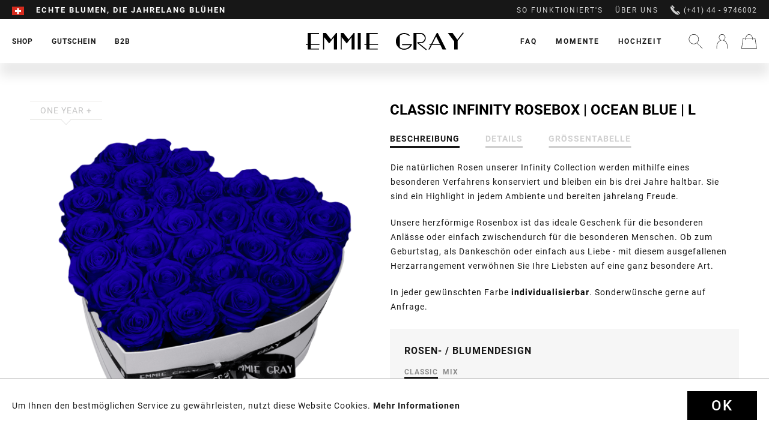

--- FILE ---
content_type: text/html; charset=UTF-8
request_url: https://www.emmiegray.ch/shop/classic-infinity-collection/infinity-collection/943/classic-infinity-rosebox-ocean-blue-l
body_size: 23743
content:
<!DOCTYPE html>
<html class="no-js" lang="de" itemscope="itemscope" itemtype="http://schema.org/WebPage">
<head>
<meta charset="utf-8"><script>window.dataLayer = window.dataLayer || [];</script><script>window.dataLayer.push({"ecommerce":{"detail":{"actionField":{"list":"Infinity Collection"},"products":[{"name":"Classic Infinity Rosebox | Ocean Blue | L","id":"INF-LWH-CLASSIC-OCBL","price":340,"brand":"Emmie Gray","category":"Infinity Collection","variant":""}]},"currencyCode":"CHF"},"google_tag_params":{"ecomm_pagetype":"product","ecomm_prodid":"INF-LWH-CLASSIC-OCBL"}});</script><!-- WbmTagManager -->
<script>
(function(w,d,s,l,i){w[l]=w[l]||[];w[l].push({'gtm.start':new Date().getTime(),event:'gtm.js'});var f=d.getElementsByTagName(s)[0],j=d.createElement(s),dl=l!='dataLayer'?'&l='+l:'';j.async=true;j.src='https://www.googletagmanager.com/gtm.js?id='+i+dl;f.parentNode.insertBefore(j,f);})(window,document,'script','dataLayer','GTM-MJ5GK56');
</script>
<!-- End WbmTagManager -->
<meta name="author" content="" />
<meta name="robots" content="index,follow" />
<meta name="revisit-after" content="15 days" />
<meta name="keywords" content="Rosenbox, Flowerbox, Infinity Rosen, Rosebox, Konservierte Rosen, Blumenbox, Rosenstrauß, Rosen, Haltbare Rosen, Rosen die ewig blühen, Rosen die 3 Jahre halten, Rosen online, Rosen verschicken, Rosen versenden, Rosen, Blumen verschicken" />
<meta name="description" content="Die natürlichen Rosen unserer Infinity Collection werden mithilfe eines besonderen Verfahrens konserviert und bleiben ein bis drei Jahre haltbar. Sie…" />
<meta property="og:type" content="product" />
<meta property="og:site_name" content="EMMIE GRAY" />
<meta property="og:url" content="https://www.emmiegray.ch/shop/classic-infinity-collection/infinity-collection/943/classic-infinity-rosebox-ocean-blue-l" />
<meta property="og:title" content="Classic Infinity Rosebox | Ocean Blue | L" />
<meta property="og:description" content="" />
<meta property="og:image" content="https://www.emmiegray.ch/media/image/b7/84/e3/EMMIEGRAY_LWH_CLASSIC_INFINITY_OCEANBLUE.png" />
<meta property="product:brand" content="Emmie Gray" />
<meta property="product:price" content="340,00" />
<meta property="product:product_link" content="https://www.emmiegray.ch/shop/classic-infinity-collection/infinity-collection/943/classic-infinity-rosebox-ocean-blue-l" />
<meta name="twitter:card" content="product" />
<meta name="twitter:site" content="EMMIE GRAY" />
<meta name="twitter:title" content="Classic Infinity Rosebox | Ocean Blue | L" />
<meta name="twitter:description" content="" />
<meta name="twitter:image" content="https://www.emmiegray.ch/media/image/b7/84/e3/EMMIEGRAY_LWH_CLASSIC_INFINITY_OCEANBLUE.png" />
<meta itemprop="copyrightHolder" content="EMMIE GRAY" />
<meta itemprop="copyrightYear" content="2025" />
<meta itemprop="isFamilyFriendly" content="True" />
<meta itemprop="image" content="https://www.emmiegray.ch/media/vector/fc/56/55/Logo.svg" />
<meta name="viewport" content="width=device-width, initial-scale=1.0, user-scalable=no">
<meta name="mobile-web-app-capable" content="yes">
<meta name="apple-mobile-web-app-title" content="EMMIE GRAY">
<meta name="apple-mobile-web-app-capable" content="yes">
<meta name="apple-mobile-web-app-status-bar-style" content="default">
<link rel="apple-touch-icon-precomposed" href="https://www.emmiegray.ch/media/image/95/39/74/apple-icon-180x180.png">
<link rel="shortcut icon" href="https://www.emmiegray.ch/media/unknown/d9/0c/f4/favicon.ico">
<meta name="msapplication-navbutton-color" content="#D9400B" />
<meta name="application-name" content="EMMIE GRAY" />
<meta name="msapplication-starturl" content="https://www.emmiegray.ch/" />
<meta name="msapplication-window" content="width=1024;height=768" />
<meta name="msapplication-TileImage" content="https://www.emmiegray.ch/media/image/e1/97/b8/ms-icon-150x150.png">
<meta name="msapplication-TileColor" content="#D9400B">
<meta name="theme-color" content="#D9400B" />
<link rel="canonical" href="https://www.emmiegray.ch/shop/classic-infinity-collection/infinity-collection/943/classic-infinity-rosebox-ocean-blue-l" />
<title itemprop="name">Weiße Rosenbox in Herzform mit konservierten Rosen | EMMIE GRAY</title>
<link href="/web/cache/1733488743_53274592065f33be74648f75a8f99fe0.css" media="all" rel="stylesheet" type="text/css" />
<link rel="preload" href="/web/cache/1733488743_53274592065f33be74648f75a8f99fe0.js" as="script">
<link rel="preload" href="/custom/plugins/PxswTheme/Resources/Themes/Frontend/PxswTheme/frontend/_public/dist/js/vendor.min.js?t=1733488743" as="script">
<link rel="preload" href="/custom/plugins/PxswTheme/Resources/Themes/Frontend/PxswTheme/frontend/_public/dist/js/scripts.min.js?t=1733488743" as="script">
<link rel="preload" href="/custom/plugins/PxswTheme/Resources/Themes/Frontend/PxswTheme/frontend/_public/src/fonts/icomoon.woff" as="font" type="font/woff" crossorigin>
<link rel="preload" href="/custom/plugins/PxswTheme/Resources/Themes/Frontend/PxswTheme/frontend/_public/src/fonts/roboto-black-webfont.woff2" as="font" type="font/woff2" crossorigin>
<link rel="preload" href="/custom/plugins/PxswTheme/Resources/Themes/Frontend/PxswTheme/frontend/_public/src/fonts/playfairdisplay-italic-webfont.woff2" as="font" type="font/woff2" crossorigin>
<link rel="preload" href="https://fonts.googleapis.com/css?family=Dancing+Script" as="style">
<link rel="preconnect" href="//gum.criteo.com">
<link rel="preconnect" href="//connect.facebook.net">
<link rel="dns-prefetch" href="//gem.gbc.criteo.com">
<link rel="dns-prefetch" href="//ag.gbc.criteo.com">
<link
href="/custom/plugins/PxswTheme/Resources/Themes/Frontend/PxswTheme/frontend/_public/dist/css/vendor.min.css?t=1733488743" media="all" rel="stylesheet" type="text/css">
<link
href="/custom/plugins/PxswTheme/Resources/Themes/Frontend/PxswTheme/frontend/_public/dist/css/styles.min.css?t=1733488743" media="all" rel="stylesheet" type="text/css">
<link
href="/custom/plugins/PxswTheme/Resources/Themes/Frontend/PxswTheme/frontend/_public/additional.css" media="all" rel="stylesheet" type="text/css">
<meta name="p:domain_verify" content="89c0d1b938971be4a7bba6a1af707be3"/>
<script src="/themes/Frontend/Responsive/frontend/_public/src/js/vendors/modernizr/modernizr.custom.35977.js"></script>
<script type="text/javascript" src="//downloads.mailchimp.com/js/signup-forms/popup/unique-methods/embed.js" data-dojo-config="usePlainJson: true, isDebug: false"></script><script type="text/javascript">window.dojoRequire(["mojo/signup-forms/Loader"], function(L) { L.start({"baseUrl":"mc.us13.list-manage.com","uuid":"a79298540a8c2444a2a1e2dd9","lid":"05e7a9ecf5","uniqueMethods":true}) })</script>
<script>(function (w, d, t, r, u) {
var f, n, i;
w[u] = w[u] || [], f = function () {
var o = {ti: "50000551"};
o.q = w[u], w[u] = new UET(o), w[u].push("pageLoad")
}, n = d.createElement(t), n.src = r, n.async = 1, n.onload = n.onreadystatechange = function () {
var s = this.readyState;
s && s !== "loaded" && s !== "complete" || (f(), n.onload = n.onreadystatechange = null)
}, i = d.getElementsByTagName(t)[0], i.parentNode.insertBefore(n, i)
})(window, document, "script", "//bat.bing.com/bat.js", "uetq");
</script>
<script>window.uetq = window.uetq || [];window.uetq.push('consent', 'default', {'ad_storage': 'granted'});</script>
<script>window.uetq = window.uetq || [];window.uetq.push('config', 'tcf', { 'enabled' : true });</script>
<script type="text/javascript">
!function(e){if(!window.pintrk){window.pintrk=function(){window.pintrk.queue.push(
Array.prototype.slice.call(arguments))};var
n=window.pintrk;n.queue=[],n.version="3.0";var
t=document.createElement("script");t.async=!0,t.src=e;var
r=document.getElementsByTagName("script")[0];r.parentNode.insertBefore(t,r)}}
("https://s.pinimg.com/ct/core.js"); pintrk('load', '2613044987228'); pintrk('page');
</script>
<noscript>
<img height="1" width="1" style="display:none;" alt="" src="https://ct.pinterest.com/v3/?tid=2613044987228&noscript=1" />
<!-- WbmTagManager (noscript) -->
<iframe src="https://www.googletagmanager.com/ns.html?id=GTM-MJ5GK56"
        height="0" width="0" style="display:none;visibility:hidden"></iframe>
<!-- End WbmTagManager (noscript) --></noscript>
<noscript>
<img height="1" width="1" style="display:none;" alt="" src="https://ct.pinterest.com/v3/?tid=2613044987228&event=pagevisit&noscript=1" />
</noscript>
<script src="https://static.elfsight.com/platform/platform.js" async></script> <div class="elfsight-app-861380fd-ec1e-4d76-a57c-7b6d5ed0077c" data-elfsight-app-lazy></div>
<script>
var jQuery = function() {
return {
ready: function() {
return true;
}
}
};
var gaProperty = 'UA-76483296-2';
// Disable tracking if the opt-out cookie exists.
var disableStr = 'ga-disable-' + gaProperty;
if (document.cookie.indexOf(disableStr + '=true') > -1) {
window[disableStr] = true;
}
// Opt-out function
function gaOptout() {
document.cookie = disableStr + '=true; expires=Thu, 31 Dec 2199 23:59:59 UTC; path=/';
window[disableStr] = true;
}
jQuery(document).ready(function($) {
$('.analytics').click(function() {
gaOptout(); alert('Google Analytics wurde deaktiviert');
});
});
(function() {
(function(i, s, o, g, r, a, m) {
i['GoogleAnalyticsObject'] = r;
i[r] = i[r] || function() {
(i[r].q = i[r].q || []).push(arguments)
}, i[r].l = 1 * new Date();
a = s.createElement(o),
m = s.getElementsByTagName(o)[0];
a.async = 1;
a.src = g;
m.parentNode.insertBefore(a, m)
})(window, document, 'script', '//www.google-analytics.com/analytics.js', 'ga');
ga('create', 'UA-76483296-2', 'auto');
ga('send', 'pageview');
})();
</script>
</head>
<body class="is--ctl-detail is--act-index" >
<div class="page-wrap">
<noscript class="noscript-main">
<div class="alert is--warning">
<div class="alert--icon">
<i class="icon--element icon--info"></i>
</div>
<div class="alert--content">
Um EMMIE&#x20;GRAY in vollem Umfang nutzen zu k&ouml;nnen, empfehlen wir Ihnen Javascript in Ihrem Browser zu aktiveren.
</div>
</div>
</noscript>
<header class="header-main"
id="header-main"
data-ajax-currency="CHF"
data-ajax-language="de-ch">
<div class="top-bar">
<div class="container block-group">
<nav class="top-bar--navigation block" role="menubar">
<div class="top-bar--navigation--region-wrapper">

            <div class="countryswitcher" role="menuitem">
            <div class="countryswitcher-button language--flag de_CH">Emmie Gray CH</div>
            <div class="countryswitcher--overlay">
                <div class="countryswitcher--overlay--close"></div>
                <a class="country-link" href="https://www.emmiegray.de/" rel="nofollow noopener">
                    <span class="language--flag de_DE"></span>
                    <span>Deutschland</span>
                </a>
                <a class="country-link" href="https://www.emmiegray.at/" rel="nofollow noopener">
                    <span class="language--flag de_AT"></span>
                    <span>Österreich</span>
                </a>
                <a class="country-link" href="https://www.emmiegray.ch/">
                    <span class="language--flag de_CH"></span>
                    <span>Schweiz</span>
                </a>
                <a class="country-link" href="https://www.emmiegray.de/fr/" rel="nofollow noopener">
                    <span class="language--flag fr_FR"></span>
                    <span>France</span>
                </a>
                <a class="country-link" href="https://www.emmie-gray.it" rel="nofollow noopener">
                    <span class="language--flag it_IT"></span>
                    <span>Italia</span>
                </a>
                <a class="country-link" href="https://www.emmiegray.de/nl/" rel="nofollow noopener">
                    <span class="language--flag nl_NL"></span>
                    <span>Nederland</span>
                </a>
                <a class="country-link" href="https://www.emmie-gray.co.uk/" rel="nofollow noopener">
                    <span class="language--flag en_GB"></span>
                    <span>United Kingdom</span>
                </a>
            </div>
        </div>
    



    

<div class="delivery-hint not-mobile">
<div class="ups1">Garantierte Zustellung vor Weihnachten</div>
<div class="ups2">Echte Blumen, die jahrelang blühen</div>
<div class="ups3">Liebevoll per Hand arrangiert</div>
</div>
<div class="delivery-hint only-mobile">
<div class="ups1">Garantierte Zustellung vor Weihnachten</div>
<div class="ups2">Echte Blumen, die jahrelang blühen</div>
<div class="ups3">Service und Beratung (+41) 44 - 9746002</div>
</div>
</div>
<div class="top-bar--navigation--service-wrapper" role="menuitem">
<ul class="service--list-wrapper is--rounded" role="menu">
<li class="service--entry-element" role="menuitem">
<a class="service--link" href="/so-funktioniert-s/" title="So funktioniert&#039;s" >
So funktioniert's
</a>
</li>
<li class="service--entry-element" role="menuitem">
<a class="service--link" href="/ueber-uns/" title="Über uns" >
Über uns
</a>
</li>
</ul>
<span class="phone"><svg xmlns="http://www.w3.org/2000/svg" viewBox="0 0 16 16"><path d="M5.607 5.17L1.34.916l.516-.517a1.348 1.348 0 011.915 0l2.344 2.344a1.35 1.35 0 010 1.915l-.51.512zm4.374 5.314l4.34 4.351-.287.288c-.393.393-.943.589-1.637.589-2.058 0-5.158-1.768-7.898-4.504C.73 7.434-.994 3.247.584 1.672l.294-.293 4.347 4.334c-.024.227.045.55.204.922.291.674.831 1.424 1.526 2.118 1.254 1.254 2.452 1.78 3.026 1.73zm5.327 1.45a1.357 1.357 0 010 1.915l-.524.523-4.255-4.266.517-.519a1.358 1.358 0 011.918 0l2.344 2.347z"/></svg>
(+41) 44 - 9746002</span>
</div>
</nav>
</div>
</div>
<div class="container header--navigation">
<div class="header-navigation-wrapper">
<nav class="navigation-main">
<div class="container" data-menu-scroller="true" data-listSelector=".navigation--list.container" data-viewPortSelector=".navigation--list-wrapper">
<div class="navigation--list-wrapper">
<ul class="navigation--list container" role="menubar" itemscope="itemscope" itemtype="http://schema.org/SiteNavigationElement">
<li class="navigation--entry has-sub  is--active" role="menuitem">
<a class="navigation--link is--active" href="https://www.emmiegray.ch/shop/" title="Shop" itemprop="url">
<span itemprop="name">Shop</span>
</a>
</li>
<li class="navigation--entry  " role="menuitem">
<a class="navigation--link" href="/gutschein/1990/geschenkgutschein" title="Gutschein" itemprop="url">
<span itemprop="name">Gutschein</span>
</a>
</li>
<li class="navigation--entry has-sub " role="menuitem">
<a class="navigation--link" href="/geschaeftskunden" title="B2B" itemprop="url">
<span itemprop="name">B2B</span>
</a>
</li>
</ul>
</div>
<div class="advanced-menu" data-advanced-menu="true">
<div class="advanced-menu-container">
<div class="advanced-menu-container-wrapper main-categorie-wrapper">
<ul class="advanced-menu-container-wrapper-list level1">
<li class="advanced-menu-container-wrapper-list-element " data-submenu-id="submenu-8">
<a href="/shop/?p=1&o=1&n=12&f=4%7C174%7C109%7C135%7C157%7C106%7C79" class="advanced-menu-container-wrapper-list-element-link  link-with-child" title="Classic Infinity Collection">
<span class="advanced-menu-container-wrapper-list-element-text ">
Classic Infinity Collection
</span>
</a>
<div id="submenu-8" class="submenu-wrapper">
<div class="advanced-menu-container-wrapper-list linkto--maincategory">
<a href="/shop/?p=1&o=1&n=12&f=4%7C174%7C109%7C135%7C157%7C106%7C79" class="linkto--maincategory-link" title="">
<span class="advanced-menu-container-wrapper-list-element-text ">
all
</span>
</a>
</div>
<ul class="advanced-menu-container-wrapper-list-element-container-list level2">
<li class="advanced-menu-container-wrapper-list-element-container-list-element " data-submenu-id="submenu-22">
<a href="/shop/?p=1&o=1&n=12&f=4" class="advanced-menu-container-wrapper-list-element-container-list-element-link is--active" title="Infinity Collection">
<span class="advanced-menu-container-wrapper-list-element-text ">
<span class="advanced-menu-inner-image" style="background-image: url('https://www.emmiegray.ch/media/image/e0/0e/fa/Infinity-Collection.png');">                                        		Infinity Collection
</span>                                        </span>
</a>
</li>
<li class="advanced-menu-container-wrapper-list-element-container-list-element " data-submenu-id="submenu-87">
<a href="/shop/?p=1&o=1&n=12&f=174" class="advanced-menu-container-wrapper-list-element-container-list-element-link " title="Signature Infinity Collection">
<span class="advanced-menu-container-wrapper-list-element-text ">
<span class="advanced-menu-inner-image" style="background-image: url('https://www.emmiegray.ch/media/image/99/d0/d6/Signature-Collection.png');">                                        		Signature Infinity Collection
</span>                                        </span>
</a>
</li>
<li class="advanced-menu-container-wrapper-list-element-container-list-element " data-submenu-id="submenu-78">
<a href="/shop/?p=1&o=1&n=12&f=109" class="advanced-menu-container-wrapper-list-element-container-list-element-link " title="Romantic Infinity Collection">
<span class="advanced-menu-container-wrapper-list-element-text ">
<span class="advanced-menu-inner-image" style="background-image: url('https://www.emmiegray.ch/media/image/e9/7a/5d/Romantic-Collection.png');">                                        		Romantic Infinity Collection
</span>                                        </span>
</a>
</li>
<li class="advanced-menu-container-wrapper-list-element-container-list-element " data-submenu-id="submenu-82">
<a href="/shop/?p=1&o=1&n=12&f=135" class="advanced-menu-container-wrapper-list-element-container-list-element-link " title="Vintage Infinity Collection">
<span class="advanced-menu-container-wrapper-list-element-text ">
<span class="advanced-menu-inner-image" style="background-image: url('https://www.emmiegray.ch/media/image/fe/d5/f7/Vintage-Collection_x.png');">                                        		Vintage Infinity Collection
</span>                                        </span>
</a>
</li>
<li class="advanced-menu-container-wrapper-list-element-container-list-element " data-submenu-id="submenu-31">
<a href="/shop/?p=1&o=1&n=12&f=106" class="advanced-menu-container-wrapper-list-element-container-list-element-link " title="Long Stem Infinity Collection">
<span class="advanced-menu-container-wrapper-list-element-text ">
<span class="advanced-menu-inner-image" style="background-image: url('https://www.emmiegray.ch/media/image/d7/fb/05/Long-Stem-Collection_x.png');">                                        		Long Stem Infinity Collection
</span>                                        </span>
</a>
</li>
<li class="advanced-menu-container-wrapper-list-element-container-list-element " data-submenu-id="submenu-62">
<a href="/shop/?p=1&o=1&n=12&f=48" class="advanced-menu-container-wrapper-list-element-container-list-element-link " title="Heart Collection">
<span class="advanced-menu-container-wrapper-list-element-text ">
<span class="advanced-menu-inner-image" style="background-image: url('https://www.emmiegray.ch/media/image/18/75/da/Heart-Collection.png');">                                        		Heart Collection
</span>                                        </span>
</a>
</li>
<li class="advanced-menu-container-wrapper-list-element-container-list-element " data-submenu-id="submenu-28">
<a href="/shop/?p=1&o=1&n=12&f=68%7C80" class="advanced-menu-container-wrapper-list-element-container-list-element-link " title="Marble Collection">
<span class="advanced-menu-container-wrapper-list-element-text ">
<span class="advanced-menu-inner-image" style="background-image: url('https://www.emmiegray.ch/media/image/d5/6b/82/Marble-Collection.png');">                                        		Marble Collection
</span>                                        </span>
</a>
</li>
<li class="advanced-menu-container-wrapper-list-element-container-list-element " data-submenu-id="submenu-29">
<a href="/shop/?p=1&o=1&n=12&f=63%7C64%7C65%7C105" class="advanced-menu-container-wrapper-list-element-container-list-element-link " title="Splendid Collection">
<span class="advanced-menu-container-wrapper-list-element-text ">
<span class="advanced-menu-inner-image" style="background-image: url('https://www.emmiegray.ch/media/image/1a/91/aa/Splendid-Collection.png');">                                        		Splendid Collection
</span>                                        </span>
</a>
</li>
<li class="advanced-menu-container-wrapper-list-element-container-list-element " data-submenu-id="submenu-30">
<a href="/shop/?p=1&o=1&n=12&f=60%7C61" class="advanced-menu-container-wrapper-list-element-container-list-element-link " title="Velvet Collection">
<span class="advanced-menu-container-wrapper-list-element-text ">
<span class="advanced-menu-inner-image" style="background-image: url('https://www.emmiegray.ch/media/image/71/95/7c/Velvet-Collection.png');">                                        		Velvet Collection
</span>                                        </span>
</a>
</li>
<li class="advanced-menu-container-wrapper-list-element-container-list-element " data-submenu-id="submenu-59">
<a href="/shop/?p=1&o=1&n=12&f=79" class="advanced-menu-container-wrapper-list-element-container-list-element-link " title="Gift Set Collection">
<span class="advanced-menu-container-wrapper-list-element-text ">
<span class="advanced-menu-inner-image" style="background-image: url('https://www.emmiegray.ch/media/image/c1/9d/51/Gift-Set-Collection_xWZ84P2WgtJUfw.png');">                                        		Gift Set Collection
</span>                                        </span>
</a>
</li>
</ul>
</div>
</li>
<li class="advanced-menu-container-wrapper-list-element " data-submenu-id="submenu-9">
<a href="/shop/?p=1&o=1&n=12&f=176%7C177%7C179%7C180" class="advanced-menu-container-wrapper-list-element-link  link-with-child" title="Premium Infinity Collection">
<span class="advanced-menu-container-wrapper-list-element-text ">
Premium Infinity Collection
</span>
</a>
<div id="submenu-9" class="submenu-wrapper">
<div class="advanced-menu-container-wrapper-list linkto--maincategory">
<a href="/shop/?p=1&o=1&n=12&f=176%7C177%7C179%7C180" class="linkto--maincategory-link" title="">
<span class="advanced-menu-container-wrapper-list-element-text ">
all
</span>
</a>
</div>
<ul class="advanced-menu-container-wrapper-list-element-container-list level2">
<li class="advanced-menu-container-wrapper-list-element-container-list-element " data-submenu-id="submenu-100">
<a href="https://www.emmiegray.ch/shop/premium-infinity-collection/off-white-metallic-infinity-collection/" class="advanced-menu-container-wrapper-list-element-container-list-element-link " title="Off White Metallic Infinity Collection">
<span class="advanced-menu-container-wrapper-list-element-text  flag-new">
<span class="advanced-menu-inner-image" style="background-image: url('https://www.emmiegray.ch/media/image/73/f3/d4/Premium_White_M_VibrantRed_freigestellt.png');">                                        		Off White Metallic Infinity Collection
</span>                                        </span>
</a>
</li>
<li class="advanced-menu-container-wrapper-list-element-container-list-element " data-submenu-id="submenu-33">
<a href="/shop/?p=1&o=1&n=12&f=180" class="advanced-menu-container-wrapper-list-element-container-list-element-link " title="Solid Infinity Collection">
<span class="advanced-menu-container-wrapper-list-element-text  flag-new">
<span class="advanced-menu-inner-image" style="background-image: url('https://www.emmiegray.ch/media/image/54/a2/7c/245_Solid_L_Schwarz_VibrantRed_freigestellt.png');">                                        		Solid Infinity Collection
</span>                                        </span>
</a>
</li>
<li class="advanced-menu-container-wrapper-list-element-container-list-element " data-submenu-id="submenu-98">
<a href="/shop/?p=1&o=1&n=12&f=221" class="advanced-menu-container-wrapper-list-element-container-list-element-link " title="Candle Bowl Infinity Collection">
<span class="advanced-menu-container-wrapper-list-element-text ">
<span class="advanced-menu-inner-image" style="background-image: url('https://www.emmiegray.ch/media/image/4e/7e/eb/240_Emmie-Gray_Burgundy_freigestellt.png');">                                        		Candle Bowl Infinity Collection
</span>                                        </span>
</a>
</li>
<li class="advanced-menu-container-wrapper-list-element-container-list-element " data-submenu-id="submenu-97">
<a href="https://www.emmiegray.ch/shop/premium-infinity-collection/crystal-infinity-collection/" class="advanced-menu-container-wrapper-list-element-container-list-element-link " title="Crystal Infinity Collection">
<span class="advanced-menu-container-wrapper-list-element-text ">
<span class="advanced-menu-inner-image" style="background-image: url('https://www.emmiegray.ch/media/image/40/f6/66/Crystal-Infinity-Collection_x.png');">                                        		Crystal Infinity Collection
</span>                                        </span>
</a>
</li>
<li class="advanced-menu-container-wrapper-list-element-container-list-element " data-submenu-id="submenu-94">
<a href="https://www.emmiegray.ch/shop/premium-infinity-collection/marble-metallic-infinity-collection/" class="advanced-menu-container-wrapper-list-element-container-list-element-link " title="Marble Metallic Infinity Collection">
<span class="advanced-menu-container-wrapper-list-element-text ">
<span class="advanced-menu-inner-image" style="background-image: url('https://www.emmiegray.ch/media/image/75/d6/28/Marble-Metallic-Infinity-Collection_x.png');">                                        		Marble Metallic Infinity Collection
</span>                                        </span>
</a>
</li>
<li class="advanced-menu-container-wrapper-list-element-container-list-element " data-submenu-id="submenu-96">
<a href="https://www.emmiegray.ch/shop/premium-infinity-collection/marble-metallic-gift-sets/" class="advanced-menu-container-wrapper-list-element-container-list-element-link " title="Marble Metallic Gift Sets">
<span class="advanced-menu-container-wrapper-list-element-text ">
<span class="advanced-menu-inner-image" style="background-image: url('https://www.emmiegray.ch/media/image/58/d1/f3/Marble-Metallic-Gift-Sets_x.png');">                                        		Marble Metallic Gift Sets
</span>                                        </span>
</a>
</li>
<li class="advanced-menu-container-wrapper-list-element-container-list-element " data-submenu-id="submenu-93">
<a href="/shop/?p=1&o=1&n=12&f=177" class="advanced-menu-container-wrapper-list-element-container-list-element-link " title="Metallic Signature Infinity Collection">
<span class="advanced-menu-container-wrapper-list-element-text ">
<span class="advanced-menu-inner-image" style="background-image: url('https://www.emmiegray.ch/media/image/43/ff/7c/Metallic-Signature-Infinity-Collection_x.png');">                                        		Metallic Signature Infinity Collection
</span>                                        </span>
</a>
</li>
<li class="advanced-menu-container-wrapper-list-element-container-list-element " data-submenu-id="submenu-92">
<a href="/shop/?p=1&o=1&n=12&f=179" class="advanced-menu-container-wrapper-list-element-container-list-element-link " title="Marble Metallic Vintage Infinity Collection">
<span class="advanced-menu-container-wrapper-list-element-text ">
<span class="advanced-menu-inner-image" style="background-image: url('https://www.emmiegray.ch/media/image/e2/39/39/Marble-Metallic-Vintage-Infinity-Collection_x.png');">                                        		Marble Metallic Vintage Infinity Collection
</span>                                        </span>
</a>
</li>
<li class="advanced-menu-container-wrapper-list-element-container-list-element " data-submenu-id="submenu-84">
<a href="/shop/?p=1&o=1&n=12&f=176" class="advanced-menu-container-wrapper-list-element-container-list-element-link " title="Wild Vintage Infinity Collection">
<span class="advanced-menu-container-wrapper-list-element-text ">
<span class="advanced-menu-inner-image" style="background-image: url('https://www.emmiegray.ch/media/image/03/ca/d5/Wild-Vintage-Infinity-Collection_x.png');">                                        		Wild Vintage Infinity Collection
</span>                                        </span>
</a>
</li>
</ul>
</div>
</li>
<li class="advanced-menu-container-wrapper-list-element " data-submenu-id="submenu-41">
<a href="/shop/?p=1&o=1&n=12&f=79%7C117%7C71%7C147%7C66" class="advanced-menu-container-wrapper-list-element-link  link-with-child" title="Accessoires">
<span class="advanced-menu-container-wrapper-list-element-text ">
Accessoires
</span>
</a>
<div id="submenu-41" class="submenu-wrapper">
<div class="advanced-menu-container-wrapper-list linkto--maincategory">
<a href="/shop/?p=1&o=1&n=12&f=79%7C117%7C71%7C147%7C66" class="linkto--maincategory-link" title="">
<span class="advanced-menu-container-wrapper-list-element-text ">
all
</span>
</a>
</div>
<ul class="advanced-menu-container-wrapper-list-element-container-list level2">
<li class="advanced-menu-container-wrapper-list-element-container-list-element " data-submenu-id="submenu-90">
<a href="/shop/?p=1&o=1&n=12&f=79" class="advanced-menu-container-wrapper-list-element-container-list-element-link " title="Gift Set Collection">
<span class="advanced-menu-container-wrapper-list-element-text ">
<span class="advanced-menu-inner-image" style="background-image: url('https://www.emmiegray.ch/media/image/c1/9d/51/Gift-Set-Collection_xWZ84P2WgtJUfw.png');">                                        		Gift Set Collection
</span>                                        </span>
</a>
</li>
<li class="advanced-menu-container-wrapper-list-element-container-list-element " data-submenu-id="submenu-32">
<a href="/shop/?p=1&o=1&n=12&f=184" class="advanced-menu-container-wrapper-list-element-container-list-element-link " title="Scented Candle Collection">
<span class="advanced-menu-container-wrapper-list-element-text ">
<span class="advanced-menu-inner-image" style="background-image: url('https://www.emmiegray.ch/media/image/6a/59/3a/Scented-Candle-Collection_x.png');">                                        		Scented Candle Collection
</span>                                        </span>
</a>
</li>
<li class="advanced-menu-container-wrapper-list-element-container-list-element " data-submenu-id="submenu-83">
<a href="/shop/?p=1&o=1&n=12&f=185" class="advanced-menu-container-wrapper-list-element-container-list-element-link " title="Fine Pastries Collection">
<span class="advanced-menu-container-wrapper-list-element-text ">
<span class="advanced-menu-inner-image" style="background-image: url('https://www.emmiegray.ch/media/image/b7/8a/0d/Fine-Pastries-Collection_x.png');">                                        		Fine Pastries Collection
</span>                                        </span>
</a>
</li>
<li class="advanced-menu-container-wrapper-list-element-container-list-element " data-submenu-id="submenu-91">
<a href="https://www.emmiegray.ch/shop/accessoires/vase-collection/" class="advanced-menu-container-wrapper-list-element-container-list-element-link " title="Vase Collection">
<span class="advanced-menu-container-wrapper-list-element-text ">
<span class="advanced-menu-inner-image" style="background-image: url('https://www.emmiegray.ch/media/image/ff/f7/fe/Vase-Collection_x.png');">                                        		Vase Collection
</span>                                        </span>
</a>
</li>
<li class="advanced-menu-container-wrapper-list-element-container-list-element " data-submenu-id="submenu-95">
<a href="https://www.emmiegray.ch/shop/accessoires/tray-collection/" class="advanced-menu-container-wrapper-list-element-container-list-element-link " title="Tray Collection">
<span class="advanced-menu-container-wrapper-list-element-text ">
<span class="advanced-menu-inner-image" style="background-image: url('https://www.emmiegray.ch/media/image/9d/21/3e/Tray-Collection_x.png');">                                        		Tray Collection
</span>                                        </span>
</a>
</li>
</ul>
</div>
</li>
</ul>
</div>
<div class="maincategory-image-block">
<div class="maincategory-image-wrapper">
<a class="advanced-menu-container-wrapper-teaser-item-link"
href="https://www.emmiegray.ch/cat/index/sCategory/33"
title="NEW ARRIVAL: Bold Black Concrete">
<img src="https://www.emmiegray.ch/media/image/2b/75/05/IMG_4152_Solid_M_Schwarz_VibrantRed_quadrat_neu.jpg">
<div class="advanced-menu-container-wrapper-teaser-item-text"><img class="rose-icon" src="https://www.emmiegray.ch/custom/plugins/PxswTheme/Resources/Themes/Frontend/PxswTheme/frontend/_public/src/img/home_icon@2x.png" height="24" width="24"><span>NEW ARRIVAL: Bold Black Concrete</span></div>
</a>
</div>
</div>
</div>
<div class="advanced-menu-container">
<div class="advanced-menu-container-wrapper main-categorie-wrapper">
<ul class="advanced-menu-container-wrapper-list level1">
<li class="advanced-menu-container-wrapper-list-element " data-submenu-id="submenu-63">
<a href="/konfigurator/" class="advanced-menu-container-wrapper-list-element-link  link-with-child" title="Ihr individuelles Design">
<span class="advanced-menu-container-wrapper-list-element-text ">
Ihr individuelles Design
</span>
</a>
<div id="submenu-63" class="submenu-wrapper">
<div class="advanced-menu-container-wrapper-list linkto--maincategory">
<a href="/konfigurator/" class="linkto--maincategory-link" title="">
<span class="advanced-menu-container-wrapper-list-element-text ">
all
</span>
</a>
</div>
<ul class="advanced-menu-container-wrapper-list-element-container-list level2">
<li class="advanced-menu-container-wrapper-list-element-container-list-element " data-submenu-id="submenu-64">
<a href="/konfigurator/" class="advanced-menu-container-wrapper-list-element-container-list-element-link " title="Rosenboxen mit Ihrem Logo">
<span class="advanced-menu-container-wrapper-list-element-text ">
Rosenboxen mit Ihrem Logo
</span>
</a>
</li>
<li class="advanced-menu-container-wrapper-list-element-container-list-element " data-submenu-id="submenu-65">
<a href="https://www.emmiegray.ch/geschaeftskunden" class="advanced-menu-container-wrapper-list-element-container-list-element-link " title="Inspirationen und Referenzen">
<span class="advanced-menu-container-wrapper-list-element-text ">
Inspirationen und Referenzen
</span>
</a>
</li>
<li class="advanced-menu-container-wrapper-list-element-container-list-element " data-submenu-id="submenu-40">
<a href="/kontaktformular" class="advanced-menu-container-wrapper-list-element-container-list-element-link " title="Kontakt">
<span class="advanced-menu-container-wrapper-list-element-text ">
Kontakt
</span>
</a>
</li>
</ul>
</div>
</li>
<li class="advanced-menu-container-wrapper-list-element " data-submenu-id="submenu-74">
<a href="/geschaeftskunden/" class="advanced-menu-container-wrapper-list-element-link  link-with-child" title="Ihre Ideen">
<span class="advanced-menu-container-wrapper-list-element-text ">
Ihre Ideen
</span>
</a>
<div id="submenu-74" class="submenu-wrapper">
<div class="advanced-menu-container-wrapper-list linkto--maincategory">
<a href="/geschaeftskunden/" class="linkto--maincategory-link" title="">
<span class="advanced-menu-container-wrapper-list-element-text ">
all
</span>
</a>
</div>
<ul class="advanced-menu-container-wrapper-list-element-container-list level2">
<li class="advanced-menu-container-wrapper-list-element-container-list-element " data-submenu-id="submenu-75">
<a href="https://www.emmiegray.ch/b2b/ihre-ideen/kunden-partner/" class="advanced-menu-container-wrapper-list-element-container-list-element-link " title="Kunden & Partner">
<span class="advanced-menu-container-wrapper-list-element-text ">
Kunden & Partner
</span>
</a>
</li>
<li class="advanced-menu-container-wrapper-list-element-container-list-element " data-submenu-id="submenu-76">
<a href="https://www.emmiegray.ch/b2b/ihre-ideen/events/" class="advanced-menu-container-wrapper-list-element-container-list-element-link " title="Events">
<span class="advanced-menu-container-wrapper-list-element-text ">
Events
</span>
</a>
</li>
<li class="advanced-menu-container-wrapper-list-element-container-list-element " data-submenu-id="submenu-77">
<a href="https://www.emmiegray.ch/b2b/ihre-ideen/interior-design/" class="advanced-menu-container-wrapper-list-element-container-list-element-link " title="Interior Design">
<span class="advanced-menu-container-wrapper-list-element-text ">
Interior Design
</span>
</a>
</li>
</ul>
</div>
</li>
</ul>
</div>
</div>
</div>
</div>
</nav>
<div class="logo-main block-group" role="banner">
<div class="logo--shop block">
<a class="logo--link" href="https://www.emmiegray.ch/" title="EMMIE GRAY - zur Startseite wechseln">
<picture>
<source srcset="https://www.emmiegray.ch/media/vector/fc/56/55/Logo.svg" media="(min-width: 78.75em)">
<source srcset="https://www.emmiegray.ch/media/vector/fc/56/55/Logo.svg" media="(min-width: 64em)">
<source srcset="https://www.emmiegray.ch/media/vector/fc/56/55/Logo.svg" media="(min-width: 48em)">
<img srcset="https://www.emmiegray.ch/media/vector/fc/56/55/Logo.svg" alt="EMMIE GRAY - zur Startseite wechseln" />
</picture>
</a>
</div>
</div>
<div class="right-navigation-wrapper">
<nav class="navigation-main custom" role="menu">
<ul class="navigation--list">
<li class="navigation--entry " role="menuitem">
<a class="navigation--link " href="/haeufige-fragen/" title="FAQ" >
FAQ
</a>
</li>
<li class="navigation--entry " role="menuitem">
<a class="navigation--link " href="/geschenkideen/" title="Momente" >
Momente
</a>
</li>
<li class="navigation--entry " role="menuitem">
<a class="navigation--link " href="/hochzeit" title="Hochzeit" >
Hochzeit
</a>
</li>
</ul>
</nav>
<nav class="shop--navigation block-group">
<ul class="navigation--list block-group" role="menubar">
<li class="navigation--entry entry--menu-left" role="menuitem">
<a class="entry--link entry--trigger btn is--icon-left" href="#offcanvas--left" data-offcanvas="true" data-offCanvasSelector=".sidebar-main">
<svg xmlns="http://www.w3.org/2000/svg" viewBox="0 0 32 32"><path fill-rule="evenodd" d="M4 6h24a2 2 0 110 4H4a2 2 0 110-4zm0 8h24a2 2 0 110 4H4a2 2 0 110-4zm0 8h24a2 2 0 110 4H4a2 2 0 110-4z"/></svg>
</a>
</li>
<li class="navigation--entry entry--search" role="menuitem" data-search="true" aria-haspopup="true">
<a class="entry--link entry--trigger" href="#show-hide--search" title="Suche anzeigen / schließen">
<span class="search-icon"><svg id="Ebene_1" data-name="Ebene 1" viewBox="0 0 22.962 24" xmlns="http://www.w3.org/2000/svg" xmlns:bx="https://boxy-svg.com"><path d="M8.299 16.599C3.723 16.599 0 12.875 0 8.299 0 3.723 3.723 0 8.299 0s8.299 3.723 8.299 8.299-3.725 8.3-8.299 8.3zm0-15.923C4.095.676.675 4.096.675 8.3s3.422 7.624 7.624 7.624 7.624-3.42 7.624-7.624c0-4.203-3.42-7.625-7.624-7.625z" bx:origin="0 0" vector-effect="non-scaling-stroke"/><path transform="rotate(-45.32 17.79 19.395)" bx:origin="2.021303 -1.458599" vector-effect="non-scaling-stroke" d="M17.707 12.54h.675v13.322h-.675z"/></svg>
</span>
<span class="close-icon"><svg xmlns="http://www.w3.org/2000/svg" viewBox="0 0 21 21"><path fill-rule="evenodd" d="M10.5 7.668L17.581.587a2.003 2.003 0 112.832 2.832l-7.08 7.081 7.08 7.081a2.003 2.003 0 01-2.832 2.832l-7.081-7.08-7.081 7.08a2.003 2.003 0 11-2.832-2.832l7.08-7.081-7.08-7.081A2.003 2.003 0 013.419.587l7.081 7.08z"/></svg>
</span>
</a>
<form action="/search" method="get" class="main-search--form">
<input type="search" name="sSearch" class="main-search--field" autocomplete="off" autocapitalize="off" placeholder="Wonach suchen Sie?" maxlength="30"  />
<button type="submit" class="main-search--button">
<span class="search-icon"><svg xmlns="http://www.w3.org/2000/svg" viewBox="0 0 24 24"><path d="M23.506 22.866l-1.14 1.153-8.453-8.359A8.093 8.093 0 019.446 17c-4.49 0-8.14-3.652-8.14-8.141s3.65-8.14 8.14-8.14c4.489 0 8.14 3.651 8.14 8.14 0 2.199-.883 4.26-2.407 5.773l8.327 8.235zM9.446 2.341a6.526 6.526 0 00-6.519 6.518 6.527 6.527 0 006.519 6.518 6.527 6.527 0 006.518-6.518 6.527 6.527 0 00-6.406-6.518h-.112z"/></svg>
</span>
<span class="main-search--text">Suchen</span>
</button>
<div class="form--ajax-loader">&nbsp;</div>
</form>
<div class="main-search--results"></div>
</li>




    <li class="navigation--entry entry--account with-slt"
        role="menuitem"
>
        
            <a href="https://www.emmiegray.ch/account"
               title="Mein Konto"
               class="entry--link account--link">
                <svg id="Ebene_1" data-name="Ebene 1" viewBox="0 0 18.755 24" xmlns="http://www.w3.org/2000/svg" xmlns:bx="https://boxy-svg.com"><path d="M18.486 24.008l-.674-.105a15.12 15.12 0 00.179-2.318c0-2.654-.707-5.239-1.99-7.281-1.254-1.996-2.994-3.381-4.903-3.903l-.988-.271.952-.376c3.362-1.328 4.025-5.798 1.194-8.045-2.831-2.247-7.034-.587-7.564 2.989a4.694 4.694 0 002.919 5.056l.952.376-.988.271c-1.908.522-3.649 1.908-4.903 3.903C1.389 16.345.683 18.931.683 21.585c-.001.77.058 1.539.176 2.3l-.675.105c-.123-.796-.185-1.6-.184-2.405 0-2.781.744-5.496 2.094-7.645 1.169-1.86 2.744-3.229 4.497-3.928-3.56-2.114-3.498-7.289.113-9.316 3.61-2.026 8.061.616 8.011 4.756a5.378 5.378 0 01-2.633 4.56c1.754.699 3.328 2.068 4.497 3.928 1.351 2.149 2.095 4.864 2.095 7.645 0 .811-.062 1.621-.188 2.423z" bx:origin="0.000001 0.000005" vector-effect="non-scaling-stroke"/></svg>
            </a>
        

                    
                <div class="account--dropdown-navigation">

                    
                        <div class="navigation--smartphone">
                            <div class="entry--close-off-canvas">
                                <a href="#close-account-menu"
                                   class="navigation--link"
                                   title="Menü schließen">
                                    Menü schließen <span><svg xmlns="http://www.w3.org/2000/svg" viewBox="0 0 21 21"><path fill-rule="evenodd" d="M10.5 7.668L17.581.587a2.003 2.003 0 112.832 2.832l-7.08 7.081 7.08 7.081a2.003 2.003 0 01-2.832 2.832l-7.081-7.08-7.081 7.08a2.003 2.003 0 11-2.832-2.832l7.08-7.081-7.08-7.081A2.003 2.003 0 013.419.587l7.081 7.08z"/></svg>
</span>
                                </a>
                            </div>
                        </div>
                    

                    
                            <div class="account--menu is--rounded is--personalized">
        
                            
                
                                            <span class="navigation--headline">
                            Mein Konto
                        </span>
                                    

                
                <div class="account--menu-container">

                    
                        
                        <ul class="sidebar--navigation navigation--list is--level0 show--active-items">
                            
                                
                                
                                    
    
                                                                                    <li class="navigation--entry">
                                                <span class="navigation--signin">
                                                    <a href="https://www.emmiegray.ch/account#hide-registration"
                                                       class="blocked--link btn is--primary navigation--signin-btn"
                                                       data-collapseTarget="#registration"
                                                       data-action="close">
                                                        Anmelden
                                                    </a>
                                                    <span class="navigation--register">
                                                        oder
                                                        <a href="https://www.emmiegray.ch/account#show-registration"
                                                           class="blocked--link"
                                                           data-collapseTarget="#registration"
                                                           data-action="open">
                                                            registrieren
                                                        </a>
                                                    </span>
                                                </span>
                                            </li>
                                                                            
    
                    <li><div class="amazon-pay-button-wrapper login-dropdown-wrapper" >
                <div class="amazon-login-button"></div>
            </div></li>
            


                                    
                                        <li class="navigation--entry">
                                            <a href="https://www.emmiegray.ch/account" title="Übersicht" class="navigation--link">
                                                Übersicht
                                            </a>
                                        </li>
                                    
                                

                                
                                
                                    <li class="navigation--entry">
                                        <a href="https://www.emmiegray.ch/account/profile" title="Persönliche Daten" class="navigation--link" rel="nofollow">
                                            Persönliche Daten
                                        </a>
                                    </li>
                                

                                
                                
                                                                            
                                            <li class="navigation--entry">
                                                <a href="https://www.emmiegray.ch/address/index/sidebar/" title="Adressen" class="navigation--link" rel="nofollow">
                                                    Adressen
                                                </a>
                                            </li>
                                        
                                                                    

                                
                                
                                    <li class="navigation--entry">
                                        <a href="https://www.emmiegray.ch/account/payment" title="Zahlungsarten" class="navigation--link" rel="nofollow">
                                            Zahlungsarten
                                        </a>
                                    </li>
                                

                                
                                
                                    <li class="navigation--entry">
                                        <a href="https://www.emmiegray.ch/account/orders" title="Bestellungen" class="navigation--link" rel="nofollow">
                                            Bestellungen
                                        </a>
                                    </li>
                                

                                
                                


                                
                                

                                
                                
                                                                    

                                
                                
                                                                    
                            
                        </ul>
                    
                </div>
                    
    </div>
                    
                </div>
            
            </li>




    <li class="navigation--entry entry--cart" role="menuitem">
        <a class="cart--link" href="https://www.emmiegray.ch/checkout/cart" title="Warenkorb">
            <span class="cart--display">
                                    Warenkorb
                            </span>
            <svg id="Ebene_1" data-name="Ebene 1" viewBox="0 0 26.133 24" xmlns="http://www.w3.org/2000/svg" xmlns:bx="https://boxy-svg.com"><path d="M25.914 24H0L2.777 6.186h20.325zM.787 23.327h24.341L22.527 6.86H3.353z" bx:origin="0 -0.347255" vector-effect="non-scaling-stroke"/><path d="M19.394 9.661h-.673c0-4.955-2.586-8.988-5.764-8.988-3.177 0-5.763 4.033-5.763 8.988h-.673c0-2.555.654-4.962 1.842-6.777C9.579 1.024 11.212 0 12.957 0c1.746 0 3.379 1.024 4.596 2.884 1.187 1.815 1.841 4.222 1.841 6.777z" bx:origin="-0.506564 0" vector-effect="non-scaling-stroke"/></svg>
            <span class="badge is--primary is--minimal cart--quantity is--hidden">0</span>
        </a>
        <div class="ajax-loader">&nbsp;</div>
    </li>



</ul>
</nav>
</div>
</div>
</div>
</header>
<div class="container--ajax-cart" data-collapse-cart="true" data-displayMode="offcanvas"></div>
<section class="content-main container block-group">
<nav class="content--breadcrumb block">
<ul class="breadcrumb--list" role="menu" itemscope itemtype="http://schema.org/BreadcrumbList">
<li class="breadcrumb--entry" itemprop="itemListElement" itemscope itemtype="http://schema.org/ListItem">
<a class="breadcrumb--link" href="https://www.emmiegray.ch/shop/" title="Shop" itemprop="item">
<link itemprop="url" href="https://www.emmiegray.ch/shop/" />
<span class="breadcrumb--title" itemprop="name">Shop</span>
</a>
<meta itemprop="position" content="0" />
</li>
<li class="breadcrumb--separator">
<i class="icon--arrow-right"></i>
</li>
<li class="breadcrumb--entry" itemprop="itemListElement" itemscope itemtype="http://schema.org/ListItem">
<a class="breadcrumb--link" href="https://www.emmiegray.ch/cat/index/sCategory/8" title="Classic Infinity Collection" itemprop="item">
<link itemprop="url" href="https://www.emmiegray.ch/cat/index/sCategory/8" />
<span class="breadcrumb--title" itemprop="name">Classic Infinity Collection</span>
</a>
<meta itemprop="position" content="1" />
</li>
<li class="breadcrumb--separator">
<i class="icon--arrow-right"></i>
</li>
<li class="breadcrumb--entry is--active" itemprop="itemListElement" itemscope itemtype="http://schema.org/ListItem">
<a class="breadcrumb--link" href="https://www.emmiegray.ch/cat/index/sCategory/22" title="Infinity Collection" itemprop="item">
<link itemprop="url" href="https://www.emmiegray.ch/cat/index/sCategory/22" />
<span class="breadcrumb--title" itemprop="name">Infinity Collection</span>
</a>
<meta itemprop="position" content="2" />
</li>
</ul>
</nav>
<div class="content-main--inner">
<aside class="sidebar-main off-canvas">
<div class="navigation--smartphone">
<ul class="navigation--list ">
<li class="navigation--entry entry--close-off-canvas">
<a href="#close-categories-menu" title="Menü schließen" class="navigation--link">
Menü schließen <span><svg xmlns="http://www.w3.org/2000/svg" viewBox="0 0 21 21"><path fill-rule="evenodd" d="M10.5 7.668L17.581.587a2.003 2.003 0 112.832 2.832l-7.08 7.081 7.08 7.081a2.003 2.003 0 01-2.832 2.832l-7.081-7.08-7.081 7.08a2.003 2.003 0 11-2.832-2.832l7.08-7.081-7.08-7.081A2.003 2.003 0 013.419.587l7.081 7.08z"/></svg>
</span>
</a>
</li>
</ul>
<div class="mobile--switches">

            <div class="countryswitcher" role="menuitem">
            <div class="countryswitcher-button language--flag de_CH">Emmie Gray CH</div>
            <div class="countryswitcher--overlay">
                <div class="countryswitcher--overlay--close"></div>
                <a class="country-link" href="https://www.emmiegray.de/" rel="nofollow noopener">
                    <span class="language--flag de_DE"></span>
                    <span>Deutschland</span>
                </a>
                <a class="country-link" href="https://www.emmiegray.at/" rel="nofollow noopener">
                    <span class="language--flag de_AT"></span>
                    <span>Österreich</span>
                </a>
                <a class="country-link" href="https://www.emmiegray.ch/">
                    <span class="language--flag de_CH"></span>
                    <span>Schweiz</span>
                </a>
                <a class="country-link" href="https://www.emmiegray.de/fr/" rel="nofollow noopener">
                    <span class="language--flag fr_FR"></span>
                    <span>France</span>
                </a>
                <a class="country-link" href="https://www.emmie-gray.it" rel="nofollow noopener">
                    <span class="language--flag it_IT"></span>
                    <span>Italia</span>
                </a>
                <a class="country-link" href="https://www.emmiegray.de/nl/" rel="nofollow noopener">
                    <span class="language--flag nl_NL"></span>
                    <span>Nederland</span>
                </a>
                <a class="country-link" href="https://www.emmie-gray.co.uk/" rel="nofollow noopener">
                    <span class="language--flag en_GB"></span>
                    <span>United Kingdom</span>
                </a>
            </div>
        </div>
    



    

</div>
</div>
<div class="sidebar--categories-wrapper"
data-subcategory-nav="true"
data-mainCategoryId="3"
data-categoryId="22"
data-fetchUrl="/widgets/listing/getCategory/categoryId/22">
<div class="sidebar--categories-navigation">
<ul class="sidebar--navigation categories--navigation navigation--list is--drop-down is--level0 is--rounded" role="menu">
<li class="navigation--entry is--active has--sub-categories has--sub-children" role="menuitem">
<a class="navigation--link is--active has--sub-categories link--go-forward"
href="https://www.emmiegray.ch/shop/"
data-categoryId="4"
data-fetchUrl="/widgets/listing/getCategory/categoryId/4"
title="Shop"
>
Shop
<span class="is--icon-right">
<i class="icon--arrow-right"></i>
</span>
</a>
<ul class="sidebar--navigation categories--navigation navigation--list is--level1 is--rounded" role="menu">
<li class="navigation--entry is--active has--sub-categories has--sub-children" role="menuitem">
<a class="navigation--link is--active has--sub-categories link--go-forward"
href="/shop/?p=1&o=1&n=12&f=4%7C174%7C109%7C135%7C157%7C106%7C79"
data-categoryId="8"
data-fetchUrl="/widgets/listing/getCategory/categoryId/8"
title="Classic Infinity Collection"
>
Classic Infinity Collection
<span class="is--icon-right">
<i class="icon--arrow-right"></i>
</span>
</a>
<ul class="sidebar--navigation categories--navigation navigation--list is--level2 navigation--level-high is--rounded" role="menu">
<li class="navigation--entry is--active" role="menuitem">
<a class="navigation--link is--active"
href="/shop/?p=1&o=1&n=12&f=4"
data-categoryId="22"
data-fetchUrl="/widgets/listing/getCategory/categoryId/22"
title="Infinity Collection"
>
Infinity Collection
</a>
</li>
<li class="navigation--entry" role="menuitem">
<a class="navigation--link"
href="/shop/?p=1&o=1&n=12&f=174"
data-categoryId="87"
data-fetchUrl="/widgets/listing/getCategory/categoryId/87"
title="Signature Infinity Collection"
>
Signature Infinity Collection
</a>
</li>
<li class="navigation--entry" role="menuitem">
<a class="navigation--link"
href="/shop/?p=1&o=1&n=12&f=109"
data-categoryId="78"
data-fetchUrl="/widgets/listing/getCategory/categoryId/78"
title="Romantic Infinity Collection"
>
Romantic Infinity Collection
</a>
</li>
<li class="navigation--entry" role="menuitem">
<a class="navigation--link"
href="/shop/?p=1&o=1&n=12&f=135"
data-categoryId="82"
data-fetchUrl="/widgets/listing/getCategory/categoryId/82"
title="Vintage Infinity Collection"
>
Vintage Infinity Collection
</a>
</li>
<li class="navigation--entry" role="menuitem">
<a class="navigation--link"
href="/shop/?p=1&o=1&n=12&f=106"
data-categoryId="31"
data-fetchUrl="/widgets/listing/getCategory/categoryId/31"
title="Long Stem Infinity Collection"
>
Long Stem Infinity Collection
</a>
</li>
<li class="navigation--entry" role="menuitem">
<a class="navigation--link"
href="/shop/?p=1&o=1&n=12&f=48"
data-categoryId="62"
data-fetchUrl="/widgets/listing/getCategory/categoryId/62"
title="Heart Collection"
>
Heart Collection
</a>
</li>
<li class="navigation--entry" role="menuitem">
<a class="navigation--link"
href="/shop/?p=1&o=1&n=12&f=68%7C80"
data-categoryId="28"
data-fetchUrl="/widgets/listing/getCategory/categoryId/28"
title="Marble Collection"
>
Marble Collection
</a>
</li>
<li class="navigation--entry" role="menuitem">
<a class="navigation--link"
href="/shop/?p=1&o=1&n=12&f=63%7C64%7C65%7C105"
data-categoryId="29"
data-fetchUrl="/widgets/listing/getCategory/categoryId/29"
title="Splendid Collection"
>
Splendid Collection
</a>
</li>
<li class="navigation--entry" role="menuitem">
<a class="navigation--link"
href="/shop/?p=1&o=1&n=12&f=60%7C61"
data-categoryId="30"
data-fetchUrl="/widgets/listing/getCategory/categoryId/30"
title="Velvet Collection"
>
Velvet Collection
</a>
</li>
<li class="navigation--entry" role="menuitem">
<a class="navigation--link"
href="/shop/?p=1&o=1&n=12&f=79"
data-categoryId="59"
data-fetchUrl="/widgets/listing/getCategory/categoryId/59"
title="Gift Set Collection"
>
Gift Set Collection
</a>
</li>
<li class="navigation--entry" role="menuitem">
<a class="navigation--link"
href="/haeufige-fragen/"
data-categoryId="48"
data-fetchUrl="/widgets/listing/getCategory/categoryId/48"
title="FAQ"
>
FAQ
</a>
</li>
<li class="navigation--entry" role="menuitem">
<a class="navigation--link"
href="/geschenkideen/"
data-categoryId="46"
data-fetchUrl="/widgets/listing/getCategory/categoryId/46"
title="Momente"
>
Momente
</a>
</li>
<li class="navigation--entry" role="menuitem">
<a class="navigation--link"
href="/hochzeit"
data-categoryId="57"
data-fetchUrl="/widgets/listing/getCategory/categoryId/57"
title="Hochzeit"
>
Hochzeit
</a>
</li>
</ul>
</li>
<li class="navigation--entry has--sub-children" role="menuitem">
<a class="navigation--link link--go-forward"
href="/shop/?p=1&o=1&n=12&f=176%7C177%7C179%7C180"
data-categoryId="9"
data-fetchUrl="/widgets/listing/getCategory/categoryId/9"
title="Premium Infinity Collection"
>
Premium Infinity Collection
<span class="is--icon-right">
<i class="icon--arrow-right"></i>
</span>
</a>
</li>
<li class="navigation--entry has--sub-children" role="menuitem">
<a class="navigation--link link--go-forward"
href="/shop/?p=1&o=1&n=12&f=79%7C117%7C71%7C147%7C66"
data-categoryId="41"
data-fetchUrl="/widgets/listing/getCategory/categoryId/41"
title="Accessoires"
>
Accessoires
<span class="is--icon-right">
<i class="icon--arrow-right"></i>
</span>
</a>
</li>
<li class="navigation--entry" role="menuitem">
<a class="navigation--link link--go-forward"
href="/haeufige-fragen/"
data-categoryId="48"
data-fetchUrl="/widgets/listing/getCategory/categoryId/48"
title="FAQ"
>
FAQ
</a>
</li>
<li class="navigation--entry" role="menuitem">
<a class="navigation--link link--go-forward"
href="/geschenkideen/"
data-categoryId="46"
data-fetchUrl="/widgets/listing/getCategory/categoryId/46"
title="Momente"
>
Momente
</a>
</li>
<li class="navigation--entry" role="menuitem">
<a class="navigation--link link--go-forward"
href="/hochzeit"
data-categoryId="57"
data-fetchUrl="/widgets/listing/getCategory/categoryId/57"
title="Hochzeit"
>
Hochzeit
</a>
</li>
</ul>
</li>
<li class="navigation--entry" role="menuitem">
<a class="navigation--link"
href="/gutschein/1990/geschenkgutschein"
data-categoryId="6"
data-fetchUrl="/widgets/listing/getCategory/categoryId/6"
title="Gutschein"
>
Gutschein
</a>
</li>
<li class="navigation--entry has--sub-children" role="menuitem">
<a class="navigation--link link--go-forward"
href="/geschaeftskunden"
data-categoryId="7"
data-fetchUrl="/widgets/listing/getCategory/categoryId/7"
title="B2B"
>
B2B
<span class="is--icon-right">
<i class="icon--arrow-right"></i>
</span>
</a>
</li>
<li class="navigation--entry" role="menuitem">
<a class="navigation--link"
href="/haeufige-fragen/"
data-categoryId="48"
data-fetchUrl="/widgets/listing/getCategory/categoryId/48"
title="FAQ"
>
FAQ
</a>
</li>
<li class="navigation--entry" role="menuitem">
<a class="navigation--link"
href="/geschenkideen/"
data-categoryId="46"
data-fetchUrl="/widgets/listing/getCategory/categoryId/46"
title="Momente"
>
Momente
</a>
</li>
<li class="navigation--entry" role="menuitem">
<a class="navigation--link"
href="/hochzeit"
data-categoryId="57"
data-fetchUrl="/widgets/listing/getCategory/categoryId/57"
title="Hochzeit"
>
Hochzeit
</a>
</li>
</ul>
</div>
<div class="shop-sites--container is--rounded">
<ul class="shop-sites--navigation sidebar--navigation navigation--list is--drop-down is--level0" role="menu">
<li class="navigation--entry" role="menuitem">
<a class="navigation--link"
href="/so-funktioniert-s/"
title="So funktioniert&#039;s"
data-categoryId="55"
data-fetchUrl="/widgets/listing/getCustomPage/pageId/55"
>
So funktioniert's
</a>
</li>
<li class="navigation--entry" role="menuitem">
<a class="navigation--link"
href="/ueber-uns/"
title="Über uns"
data-categoryId="9"
data-fetchUrl="/widgets/listing/getCustomPage/pageId/9"
>
Über uns
</a>
</li>
<li class="navigation--entry sidebar-account-link">
<a class="navigation--link" href="https://www.emmiegray.ch/account" title="Account">
Kundenkonto
</a>
</li>
</ul>
</div>
</div>
</aside>
<div class="content--wrapper">
<div class="content product--details" itemscope itemtype="http://schema.org/Product" data-ajax-wishlist="true" data-compare-ajax="true" data-ajax-variants-container="true">
<meta itemprop="MPN" content="INF-LWH-CLASSIC-OCBL" />
<div class="product--detail-upper block-group">
<div
class="product--image-container image-slider product--image-zoom"
data-image-slider="true"
data-image-gallery="true"
data-maxZoom="0"
data-thumbnails=".image--thumbnails"
>
<div class="badge--infinity">
One Year +
</div>
<div class="image-slider--container no--thumbnails">
<div class="image-slider--slide">
<div class="image--box image-slider--item">
<span class="image--element"
data-img-large="https://www.emmiegray.ch/media/image/e1/40/72/EMMIEGRAY_LWH_CLASSIC_INFINITY_OCEANBLUE_1280x1280.png"
data-img-small="https://www.emmiegray.ch/media/image/49/16/3c/EMMIEGRAY_LWH_CLASSIC_INFINITY_OCEANBLUE_300x300.png"
data-img-original="https://www.emmiegray.ch/media/image/b7/84/e3/EMMIEGRAY_LWH_CLASSIC_INFINITY_OCEANBLUE.png"
data-alt="CLASSIC INFINITY ROSEBOX | OCEAN BLUE | L">
<span class="image--media">
<img srcset="https://www.emmiegray.ch/media/image/34/a7/ef/EMMIEGRAY_LWH_CLASSIC_INFINITY_OCEANBLUE_600x600.png, https://www.emmiegray.ch/media/image/c2/45/f8/EMMIEGRAY_LWH_CLASSIC_INFINITY_OCEANBLUE_600x600@2x.png 2x"
src="https://www.emmiegray.ch/media/image/34/a7/ef/EMMIEGRAY_LWH_CLASSIC_INFINITY_OCEANBLUE_600x600.png"
alt="CLASSIC INFINITY ROSEBOX | OCEAN BLUE | L"
itemprop="image" />
</span>
</span>
</div>
</div>
</div>
</div>
<div class="product--buybox block">
<meta itemprop="brand" content="Emmie Gray"/>
<meta itemprop="releaseDate" content="2017-08-08"/>
<header class="product--header">
<div class="product--info">
<h1 class="product--title" itemprop="name">
Classic Infinity Rosebox | Ocean Blue | L
</h1>
<div class="pxsw--property-variant-initial-url is--hidden" data-uri="https://www.emmiegray.ch/shop/classic-infinity-collection/infinity-collection/943/classic-infinity-rosebox-ocean-blue-l"></div>
</div>
</header>
<div class="tab-menu--product">
<div class="tab--navigation">
<a href="#" class="tab--link" title="Beschreibung" data-tabName="description">Beschreibung</a>
<a href="#" class="tab--link" title="Details" data-tabName="fact">Details</a>
<a href="#" class="tab--link" title="Größentabelle" data-tabName="dimensions">Größentabelle</a>
</div>
<div class="tab--container-list">
<div class="tab--container">
<div class="tab--header">
<a href="#" class="tab--title" title="Beschreibung">Beschreibung</a>
</div>
<div class="tab--content">
<div class="buttons--off-canvas">
<a href="#" title="Menü schließen" class="close--off-canvas">
Menü schließen
</a>
</div>
<div class="content--description">
<div class="product--description" itemprop="description">
<p>Die natürlichen Rosen unserer Infinity Collection werden mithilfe eines besonderen Verfahrens konserviert und bleiben ein bis drei Jahre haltbar. Sie sind ein Highlight in jedem Ambiente und bereiten jahrelang Freude.</p>
<p>Unsere herzförmige Rosenbox ist das ideale Geschenk für die besonderen Anlässe oder einfach zwischendurch für die besonderen Menschen. Ob zum Geburtstag, als Dankeschön oder einfach aus Liebe - mit diesem ausgefallenen Herzarrangement verwöhnen Sie Ihre Liebsten&nbsp;auf eine ganz besondere Art.</p>
<p>In jeder gewünschten Farbe <a href="https://www.emmiegray.de/anfrage/" rel="nofollow">individualisierbar</a>. Sonderwünsche gerne auf Anfrage.</p>
</div>
</div>
</div>
</div>
<div class="tab--container">
<div class="tab--header">
<a href="#" class="tab--title" title="Details">Details</a>
</div>
<div class="tab--content">
<div class="buttons--off-canvas">
<a href="#" title="Menü schließen" class="close--off-canvas">
Menü schließen
</a>
</div>
<div class="content--fact">
<div class="product--properties panel has--border">
<div class="image--container">
<img src="/custom/plugins/PxswTheme/Resources/Themes/Frontend/PxswTheme/frontend/_public/src/img/l_heart.png" />
</div>
<div class="text--container">
<p>Unsere größte Rosenbox - für die besonderen Anlässe oder einfach zwischendurch für die besonderen Menschen. Verleihen Sie Ihrem heimischen Dekor einen zusätzlichen Hauch Luxus oder verschenken Sie Freude. Das handgefertigte Bouquet besteht aus großköpfigen Qualitätsrosen, die ausschließlich auf Ihre Bestellung hin eingekauft werden.&nbsp;</p>
<span class="product--info-container-roses" title="Rosenanzahl">
Rosenanzahl: 28 ± 4
</span>
</div>
</div>
<ul class="content--list list--unstyled">
</ul>
</div>
</div>
</div>
<div class="tab--container">
<div class="tab--header">
<a href="#" class="tab--title" title="Größentabelle">Größentabelle</a>
</div>
<div class="tab--content">
<div class="buttons--off-canvas">
<a href="#" title="Menü schließen" class="close--off-canvas">
Menü schließen
</a>
</div>
<div class="content--dimensions">
<div class="product--dimensions" itemprop="dimensions">
<img src="/custom/plugins/PxswTheme/Resources/Themes/Frontend/PxswTheme/frontend/_public/src/img/tabelle_boxen_universal_03_2020.png" />
</div>
</div>
</div>
</div>
</div>
</div>
<div class="property--variants">
<p class="property--title">
Rosen- / Blumendesign
</p>
<div class="property--for-one-group">
<span class="filter--group is--active">
<a
data-title=""
data-uri="https://www.emmiegray.ch/shop/classic-infinity-collection/infinity-collection/923/classic-infinity-rosebox-bridal-pink-l"
class="property--variant-link-text"
href="https://www.emmiegray.ch/shop/classic-infinity-collection/infinity-collection/923/classic-infinity-rosebox-bridal-pink-l">
<span
class="selected selectable"
data-article="923">
Classic
</span>
</a></span>
<span class="filter--group ">
<a
data-title=""
data-uri="https://www.emmiegray.ch/shop/classic-infinity-collection/infinity-collection/950/mix-infinity-rosebox-bridal-pink-pure-white-l"
class="property--variant-link-text"
href="https://www.emmiegray.ch/shop/classic-infinity-collection/infinity-collection/950/mix-infinity-rosebox-bridal-pink-pure-white-l">
<span
class=" selectable"
data-article="950">
Mix
</span>
</a></span>
</div>
<p class="property--title">
Rosen- /Blumenfarbe
</p>
<div class="property--for-one-group">
<a data-title="Bridal Pink"
data-uri="https://www.emmiegray.ch/shop/classic-infinity-collection/infinity-collection/923/classic-infinity-rosebox-bridal-pink-l"
class="property--variant-link"
href="https://www.emmiegray.ch/shop/classic-infinity-collection/infinity-collection/923/classic-infinity-rosebox-bridal-pink-l">
<span class="is--thumbnail is--selectable"
title="Bridal Pink">
<img class="property--image"
data-article="923"         src="https://www.emmiegray.ch/media/image/36/ec/12/BRIDAL-PINK_36x36@2x.png"
alt="Bridal Pink"/>
</span>
</a>
<a data-title="Pure White"
data-uri="https://www.emmiegray.ch/shop/classic-infinity-collection/infinity-collection/924/classic-infinity-rosebox-pure-white-l"
class="property--variant-link"
href="https://www.emmiegray.ch/shop/classic-infinity-collection/infinity-collection/924/classic-infinity-rosebox-pure-white-l">
<span class="is--thumbnail is--selectable"
title="Pure White">
<img class="property--image"
data-article="924"         src="https://www.emmiegray.ch/media/image/70/31/dc/PURE-WHITE_36x36@2x.png"
alt="Pure White"/>
</span>
</a>
<a data-title="Velvet Plum"
data-uri="https://www.emmiegray.ch/shop/classic-infinity-collection/infinity-collection/925/classic-infinity-rosebox-velvet-plum-l"
class="property--variant-link"
href="https://www.emmiegray.ch/shop/classic-infinity-collection/infinity-collection/925/classic-infinity-rosebox-velvet-plum-l">
<span class="is--thumbnail is--selectable"
title="Velvet Plum">
<img class="property--image"
data-article="925"         src="https://www.emmiegray.ch/media/image/61/ce/c9/VELVET-PLUM_36x36@2x.png"
alt="Velvet Plum"/>
</span>
</a>
<a data-title="Vibrant Red"
data-uri="https://www.emmiegray.ch/shop/classic-infinity-collection/infinity-collection/926/classic-infinity-rosebox-vibrant-red-l"
class="property--variant-link"
href="https://www.emmiegray.ch/shop/classic-infinity-collection/infinity-collection/926/classic-infinity-rosebox-vibrant-red-l">
<span class="is--thumbnail is--selectable"
title="Vibrant Red">
<img class="property--image"
data-article="926"         src="https://www.emmiegray.ch/media/image/8c/ee/f7/VIBRANT-RED_36x36@2x.png"
alt="Vibrant Red"/>
</span>
</a>
<a data-title="Gold"
data-uri="https://www.emmiegray.ch/shop/classic-infinity-collection/infinity-collection/927/classic-infinity-rosebox-gold-l"
class="property--variant-link"
href="https://www.emmiegray.ch/shop/classic-infinity-collection/infinity-collection/927/classic-infinity-rosebox-gold-l">
<span class="is--thumbnail is--selectable"
title="Gold">
<img class="property--image"
data-article="927"         src="https://www.emmiegray.ch/media/image/e8/1d/c0/GOLDEN_36x36@2x.png"
alt="Gold"/>
</span>
</a>
<a data-title="Champagne"
data-uri="https://www.emmiegray.ch/shop/classic-infinity-collection/infinity-collection/937/classic-infinity-rosebox-champagne-l"
class="property--variant-link"
href="https://www.emmiegray.ch/shop/classic-infinity-collection/infinity-collection/937/classic-infinity-rosebox-champagne-l">
<span class="is--thumbnail is--selectable"
title="Champagne">
<img class="property--image"
data-article="937"         src="https://www.emmiegray.ch/media/image/0d/4a/0e/CHAMPAGNE_36x36@2x.png"
alt="Champagne"/>
</span>
</a>
<a data-title="Silver"
data-uri="https://www.emmiegray.ch/shop/classic-infinity-collection/infinity-collection/930/classic-infinity-rosebox-silver-l"
class="property--variant-link"
href="https://www.emmiegray.ch/shop/classic-infinity-collection/infinity-collection/930/classic-infinity-rosebox-silver-l">
<span class="is--thumbnail is--selectable"
title="Silver">
<img class="property--image"
data-article="930"         src="https://www.emmiegray.ch/media/image/8b/40/22/SILVER_36x36@2x.png"
alt="Silver"/>
</span>
</a>
<a data-title="Aquamarine"
data-uri="https://www.emmiegray.ch/shop/classic-infinity-collection/infinity-collection/931/classic-infinity-rosebox-aquamarine-l"
class="property--variant-link"
href="https://www.emmiegray.ch/shop/classic-infinity-collection/infinity-collection/931/classic-infinity-rosebox-aquamarine-l">
<span class="is--thumbnail is--selectable"
title="Aquamarine">
<img class="property--image"
data-article="931"         src="https://www.emmiegray.ch/media/image/db/fe/a2/AQUAMARINE_36x36@2x.png"
alt="Aquamarine"/>
</span>
</a>
<a data-title="Baby Blue"
data-uri="https://www.emmiegray.ch/shop/classic-infinity-collection/infinity-collection/932/classic-infinity-rosebox-baby-blue-l"
class="property--variant-link"
href="https://www.emmiegray.ch/shop/classic-infinity-collection/infinity-collection/932/classic-infinity-rosebox-baby-blue-l">
<span class="is--thumbnail is--selectable"
title="Baby Blue">
<img class="property--image"
data-article="932"         src="https://www.emmiegray.ch/media/image/8a/06/48/BABY-BLUE_36x36@2x.png"
alt="Baby Blue"/>
</span>
</a>
<a data-title="Baby Lilli"
data-uri="https://www.emmiegray.ch/shop/classic-infinity-collection/infinity-collection/933/classic-infinity-rosebox-baby-lilli-l"
class="property--variant-link"
href="https://www.emmiegray.ch/shop/classic-infinity-collection/infinity-collection/933/classic-infinity-rosebox-baby-lilli-l">
<span class="is--thumbnail is--selectable"
title="Baby Lilli">
<img class="property--image"
data-article="933"         src="https://www.emmiegray.ch/media/image/e5/9d/cc/BABY-LILY_36x36@2x.png"
alt="Baby Lilli"/>
</span>
</a>
<a data-title="Baby Pink"
data-uri="https://www.emmiegray.ch/shop/classic-infinity-collection/infinity-collection/934/classic-infinity-rosebox-baby-pink-l"
class="property--variant-link"
href="https://www.emmiegray.ch/shop/classic-infinity-collection/infinity-collection/934/classic-infinity-rosebox-baby-pink-l">
<span class="is--thumbnail is--selectable"
title="Baby Pink">
<img class="property--image"
data-article="934"         src="https://www.emmiegray.ch/media/image/84/ea/24/BABY-PINK_36x36@2x.png"
alt="Baby Pink"/>
</span>
</a>
<a data-title="Black Beauty"
data-uri="https://www.emmiegray.ch/shop/classic-infinity-collection/infinity-collection/935/classic-infinity-rosebox-black-beauty-l"
class="property--variant-link"
href="https://www.emmiegray.ch/shop/classic-infinity-collection/infinity-collection/935/classic-infinity-rosebox-black-beauty-l">
<span class="is--thumbnail is--selectable"
title="Black Beauty">
<img class="property--image"
data-article="935"         src="https://www.emmiegray.ch/media/image/2c/ef/25/BLACK-BEAUTY_36x36@2x.png"
alt="Black Beauty"/>
</span>
</a>
<a data-title="Burgundy"
data-uri="https://www.emmiegray.ch/shop/classic-infinity-collection/infinity-collection/936/classic-infinity-rosebox-burgundy-l"
class="property--variant-link"
href="https://www.emmiegray.ch/shop/classic-infinity-collection/infinity-collection/936/classic-infinity-rosebox-burgundy-l">
<span class="is--thumbnail is--selectable"
title="Burgundy">
<img class="property--image"
data-article="936"         src="https://www.emmiegray.ch/media/image/96/14/91/BURGUNDY_36x36@2x.png"
alt="Burgundy"/>
</span>
</a>
<a data-title="Cool Lavender"
data-uri="https://www.emmiegray.ch/shop/classic-infinity-collection/infinity-collection/938/classic-infinity-rosebox-cool-lavender-l"
class="property--variant-link"
href="https://www.emmiegray.ch/shop/classic-infinity-collection/infinity-collection/938/classic-infinity-rosebox-cool-lavender-l">
<span class="is--thumbnail is--selectable"
title="Cool Lavender">
<img class="property--image"
data-article="938"         src="https://www.emmiegray.ch/media/image/58/2d/6b/COOL-LAVANDER_36x36@2x.png"
alt="Cool Lavender"/>
</span>
</a>
<a data-title="Emerald Green"
data-uri="https://www.emmiegray.ch/shop/classic-infinity-collection/infinity-collection/939/classic-infinity-rosebox-emerald-green-l"
class="property--variant-link"
href="https://www.emmiegray.ch/shop/classic-infinity-collection/infinity-collection/939/classic-infinity-rosebox-emerald-green-l">
<span class="is--thumbnail is--selectable"
title="Emerald Green">
<img class="property--image"
data-article="939"         src="https://www.emmiegray.ch/media/image/92/23/42/EMERALD-GREEN_36x36@2x.png"
alt="Emerald Green"/>
</span>
</a>
<a data-title="Green Glow"
data-uri="https://www.emmiegray.ch/shop/classic-infinity-collection/infinity-collection/940/classic-infinity-rosebox-green-glow-l"
class="property--variant-link"
href="https://www.emmiegray.ch/shop/classic-infinity-collection/infinity-collection/940/classic-infinity-rosebox-green-glow-l">
<span class="is--thumbnail is--selectable"
title="Green Glow">
<img class="property--image"
data-article="940"         src="https://www.emmiegray.ch/media/image/d1/c5/d7/GREEN-GLOW_36x36@2x.png"
alt="Green Glow"/>
</span>
</a>
<a data-title="Hot Pink"
data-uri="https://www.emmiegray.ch/shop/classic-infinity-collection/infinity-collection/941/classic-infinity-rosebox-hot-pink-l"
class="property--variant-link"
href="https://www.emmiegray.ch/shop/classic-infinity-collection/infinity-collection/941/classic-infinity-rosebox-hot-pink-l">
<span class="is--thumbnail is--selectable"
title="Hot Pink">
<img class="property--image"
data-article="941"         src="https://www.emmiegray.ch/media/image/c1/e7/78/HOT-PINK_36x36@2x.png"
alt="Hot Pink"/>
</span>
</a>
<a data-title="Minty Green"
data-uri="https://www.emmiegray.ch/shop/classic-infinity-collection/infinity-collection/942/classic-infinity-rosebox-minty-green-l"
class="property--variant-link"
href="https://www.emmiegray.ch/shop/classic-infinity-collection/infinity-collection/942/classic-infinity-rosebox-minty-green-l">
<span class="is--thumbnail is--selectable"
title="Minty Green">
<img class="property--image"
data-article="942"         src="https://www.emmiegray.ch/media/image/c6/3e/48/MINTY-GREEN_36x36@2x.png"
alt="Minty Green"/>
</span>
</a>
<span class="is--thumbnail property--variant-no-link is--selected"
title="Ocean Blue">
<img class="property--image"
src="https://www.emmiegray.ch/media/image/35/60/1b/OCEAN-BLUE_36x36@2x.png"
alt="Ocean Blue"/>
</span>
<a data-title="Orange Flame"
data-uri="https://www.emmiegray.ch/shop/classic-infinity-collection/infinity-collection/944/classic-infinity-rosebox-orange-flame-l"
class="property--variant-link"
href="https://www.emmiegray.ch/shop/classic-infinity-collection/infinity-collection/944/classic-infinity-rosebox-orange-flame-l">
<span class="is--thumbnail is--selectable"
title="Orange Flame">
<img class="property--image"
data-article="944"         src="https://www.emmiegray.ch/media/image/61/1e/53/ORANGE-FLAME_36x36@2x.png"
alt="Orange Flame"/>
</span>
</a>
<a data-title="Perfect Peach"
data-uri="https://www.emmiegray.ch/shop/classic-infinity-collection/infinity-collection/945/classic-infinity-rosebox-perfect-peach-l"
class="property--variant-link"
href="https://www.emmiegray.ch/shop/classic-infinity-collection/infinity-collection/945/classic-infinity-rosebox-perfect-peach-l">
<span class="is--thumbnail is--selectable"
title="Perfect Peach">
<img class="property--image"
data-article="945"         src="https://www.emmiegray.ch/media/image/31/a8/47/PEACH_36x36@2x.png"
alt="Perfect Peach"/>
</span>
</a>
<a data-title="Sunny Yellow"
data-uri="https://www.emmiegray.ch/shop/classic-infinity-collection/infinity-collection/946/classic-infinity-rosebox-sunny-yellow-l"
class="property--variant-link"
href="https://www.emmiegray.ch/shop/classic-infinity-collection/infinity-collection/946/classic-infinity-rosebox-sunny-yellow-l">
<span class="is--thumbnail is--selectable"
title="Sunny Yellow">
<img class="property--image"
data-article="946"         src="https://www.emmiegray.ch/media/image/77/20/9d/SUNNY-YELLOW_36x36@2x.png"
alt="Sunny Yellow"/>
</span>
</a>
<a data-title="Violet Vain"
data-uri="https://www.emmiegray.ch/shop/classic-infinity-collection/infinity-collection/947/classic-infinity-rosebox-violet-vain-l"
class="property--variant-link"
href="https://www.emmiegray.ch/shop/classic-infinity-collection/infinity-collection/947/classic-infinity-rosebox-violet-vain-l">
<span class="is--thumbnail is--selectable"
title="Violet Vain">
<img class="property--image"
data-article="947"         src="https://www.emmiegray.ch/media/image/02/a9/3e/VIOLET-VAIN_36x36@2x.png"
alt="Violet Vain"/>
</span>
</a>
<a data-title="Rainbow"
data-uri="https://www.emmiegray.ch/shop/classic-infinity-collection/infinity-collection/948/classic-infinity-rosebox-rainbow-l"
class="property--variant-link"
href="https://www.emmiegray.ch/shop/classic-infinity-collection/infinity-collection/948/classic-infinity-rosebox-rainbow-l">
<span class="is--thumbnail is--selectable"
title="Rainbow">
<img class="property--image"
data-article="948"         src="https://www.emmiegray.ch/media/image/17/b2/04/RAINBOW_36x36@2x.png"
alt="Rainbow"/>
</span>
</a>
<a data-title="Antique Pink"
data-uri="https://www.emmiegray.ch/shop/classic-infinity-collection/infinity-collection/2478/classic-infinity-rosebox-antique-pink-l"
class="property--variant-link"
href="https://www.emmiegray.ch/shop/classic-infinity-collection/infinity-collection/2478/classic-infinity-rosebox-antique-pink-l">
<span class="is--thumbnail is--selectable"
title="Antique Pink">
<img class="property--image"
data-article="2478"         src="https://www.emmiegray.ch/media/image/4b/15/af/ANTIQUE-PINK_36x36@2x.png"
alt="Antique Pink"/>
</span>
</a>
</div>
</div>
<div class="custom-products--global-calculation-overview">
</div>
<div class="custom-products--global-error-overview">
</div>
<script id="overview-template" type="text/x-handlebars-template">
<div class="panel has--border custom-products--surcharges">
<div class="panel--title is--underline">Stückpreise</div>
<div class="panel--body">
<ul class="custom-products--overview-list custom-products--list-surcharges">
<li class="custom-products--overview-base">
&nbsp;&nbsp;Grundpreis
<span class="custom-products--overview-price">{{formatPrice basePrice}}</span>
</li>
{{#surcharges}}
<li>
{{#if hasParent}}
&emsp;
{{/if}}
<span class="custom-products--overview-name">{{name}}</span>
<span class="custom-products--overview-price">{{formatPrice price}}</span>
</li>
{{/surcharges}}
<li class="custom-products--overview-total">
Gesamt / Stück                                        <span class="custom-products--overview-price">{{formatPrice totalUnitPrice}}</span>
</li>
</ul>
</div>
<div class="panel--title is--underline">Gesamt</div>
<div class="panel--body">
<ul class="custom-products--overview-list custom-products--list-once">
<li class="custom-products--overview-total custom-products--overview-once">
Gesamtpreis
<span class="custom-products--overview-price">{{formatPrice total}}</span>
</li>
</ul>
</div>
</div>
</script>
<div itemprop="offers" itemscope itemtype="http://schema.org/Offer" class="buybox--inner">
<meta itemprop="url" content="https://www.emmiegray.ch/shop/classic-infinity-collection/infinity-collection/943/classic-infinity-rosebox-ocean-blue-l" />
<meta itemprop="priceCurrency" content="CHF"/>
<div class="product--price price--default">
<span class="price--content content--default">
<meta itemprop="price" content="340.00">
CHF&nbsp;340.00
</span>
</div>
<p class="product--tax" data-content="" data-modalbox="true" data-targetSelector="a" data-mode="ajax">
zzgl. MwSt. <a title="Versandkosten" href="https://www.emmiegray.ch/versandkosten-lieferung" style="text-decoration:underline">zzgl. Versandkosten</a>
</p>
<div class="product--delivery">
<link itemprop="availability" href="http://schema.org/InStock" />
<p class="delivery--information">
<span class="delivery--text delivery--text-available">
<span class="delivery--status-text"><i class="delivery--status-icon delivery--status-available"></i>Verfügbar</span>
<span class="delivery--status-text"><i class="delivery--status-icon delivery--shipment-appointment"></i>Lieferung zum Wunschtermin</span>
</span>
</p>
<span class="delivery--status-text"><span><svg xmlns="http://www.w3.org/2000/svg" viewBox="0 0 451 328"><g fill-rule="evenodd"><path fill-rule="nonzero" d="M440.7.29H11.8c-6.075 0-11 4.925-11 11v306.16c.006 5.653 4.587 10.234 10.24 10.24H440.7c5.653-.006 10.234-4.587 10.24-10.24V10.53C450.934 4.877 446.353.296 440.7.29zm-1.85 300.36L298.27 161.24c-.3-.3.59-.6.3-.31l-8.28 8.27c-.3.29-.3-.3 0 0l148 148.06a.88.88 0 01-.25 1.21H19.91a.75.75 0 01-.55-1.27l141.16-147.93a.75.75 0 000-1l-7.52-7.58a.75.75 0 00-1.07 0L12.17 310.43c-.46.49-1.43.37-1.43-.31l1.31-298.87c-2.34-.18 1.92.19 2.33.19h425a.74.74 0 01.74.75v287.93a.75.75 0 01-1.27.53z"/><path d="M432.23 11.31L225.72 217 19 11.5l-7-.25v7.39l206.51 207.83a10.19 10.19 0 0014.43 0L440.27 20.62V11.2l-8.04.11z"/></g></svg>
</span>inkl. kostenfreier Grußkarte</span>
</div>
<div class="product--configurator">
</div>
<form name="sAddToBasket" method="post" action="https://www.emmiegray.ch/checkout/addArticle" class="buybox--form" data-add-article="true" data-eventName="submit" data-showModal="false" data-addArticleUrl="https://www.emmiegray.ch/checkout/ajaxAddArticleCart">
<input type="hidden" name="sActionIdentifier" value=""/>
<input type="hidden" name="sAddAccessories" id="sAddAccessories" value=""/>
<input type="hidden" name="sAdd" value="INF-LWH-CLASSIC-OCBL"/>
<div class="buybox--button-container block-group">
<div class="buybox--quantity block">
<div class="select-field">
<select id="sQuantity" name="sQuantity" class="quantity--select">
<option value="1">1</option>
<option value="2">2</option>
<option value="3">3</option>
<option value="4">4</option>
<option value="5">5</option>
<option value="6">6</option>
<option value="7">7</option>
<option value="8">8</option>
<option value="9">9</option>
<option value="10">10</option>
</select>
</div>
<input type="hidden" name="currency" value="CHF">
<input type="hidden" name="language" value="de-ch">
<input type="hidden" name="price" value="340">
<input type="hidden" name="name" value="Classic Infinity Rosebox | Ocean Blue | L">
</div>
<button class="buybox--button block btn is--primary is--center is--large" name="In den Warenkorb"                onclick="
pintrk('track', 'AddToCart', {
order_quantity: document.getElementById('sQuantity').value,
line_items: [
{
product_name: 'Classic Infinity Rosebox | Ocean Blue | L',
product_id: 'INF-LWH-CLASSIC-OCBL',
product_price: '340.00'
}
]
});
ttq.instance('C1B39HS8PMMOGUUMM7L0').track('AddToCart', {
content_id: '943',
content_name: 'Classic Infinity Rosebox | Ocean Blue | L',
quantity: document.getElementById('sQuantity').value,
price: '340',
currency: 'CHF',
});
">
<span class="buy-btn--cart-add">In den</span> <span class="buy-btn--cart-text">Warenkorb</span>
</button>
</div>
</form>
</div>
<ul class="product--base-info list--unstyled">
<li class="base-info--entry entry--sku">
<strong class="entry--label">
Artikel-Nr.:
</strong>
<meta itemprop="productID" content="943"/>
<span class="entry--content" itemprop="sku">
INF-LWH-CLASSIC-OCBL
</span>
</li>
</ul>
</div>
</div>
<div class="tab-menu--cross-selling">
<div class="tab--container-list">
<div class="tab--container" data-tab-id="related">
</div>
<div class="tab--container" data-tab-id="similar">
<div class="tab--header-no-js">
<h3 class="tab--title">Auch erhältlich in</h3>
</div>
<div class="tab--content content--similar">
<div class="similar--content">
<div class="product-slider "
data-itemMinWidth="320"                                                                                                                                                                                                                                 data-product-slider="true">
<div class="product-slider--container">
<div class="product-slider--item">
<div class="product--box box--slider"
data-page-index=""
data-ordernumber="INF-LWS-HEART-PUWH-VIRE"
>
<div class="box--content is--rounded">
<div class="product--badges">
<div class="product--badge badge--infinity">
One Year +
</div>
</div>
<div class="product--info">
<a href="https://www.emmiegray.ch/shop/classic-infinity-collection/infinity-collection/1015/heart-symbol-infinity-rosebox-pure-white-vibrant-red-l"
class="product--info-link"
title="Heart Symbol Infinity Rosebox | Pure White &amp; Vibrant Red | L">
<div class="product--image">
<span class="image--element">
<span class="image--media">
<picture>
<source data-srcset="https://www.emmiegray.ch/media/image/e8/fe/e7/EMMIEGRAY_LWS_HEART_INFINITY_PUREWHITE_VIBRANTRED_600x600.png" media="(min-width: 48em)">
<img data-srcset="https://www.emmiegray.ch/media/image/e8/fe/e7/EMMIEGRAY_LWS_HEART_INFINITY_PUREWHITE_VIBRANTRED_600x600.png"
data-src="https://www.emmiegray.ch/media/image/4b/25/fe/EMMIEGRAY_LWS_HEART_INFINITY_PUREWHITE_VIBRANTRED.png"
class="lazy"
alt="HEART SYMBOL INFINITY ROSEBOX | PURE WHITE &amp; VIBRANT RED | L"
title="HEART SYMBOL INFINITY ROSEBOX | PURE WHITE &amp; VIBRANT RED | L" />
</picture>
</span>
</span>
</div>
<div class="js--equal-height-top">
<span class="product--metatitle">
Heart Symbol
Infinity
</span>
<span class="product--title">
<span>Pure White</span>
<span>&amp; Vibrant Red</span>
</span>
<div class="product--price-info">
<div class="product--price">
<span class="price--default is--nowrap">
CHF&nbsp;430.00
- Sold Out
</span>
</div>
</div>
<span class="product--boxsize">
Box- / Vasengröße: L
</span>
</div>
</a>
<div class="product--btn-container">
<a class="btn smaller" href="https://www.emmiegray.ch/shop/?f=58%7C2%7C33">Alle Farbvariationen</a>
</div>
</div>
</div>
</div>
</div>
<div class="product-slider--item">
<div class="product--box box--slider"
data-page-index=""
data-ordernumber="INF-MBH-CLASSIC-VIRE"
>
<div class="box--content is--rounded">
<div class="product--badges">
<div class="product--badge badge--infinity">
One Year +
</div>
</div>
<div class="product--info">
<a href="https://www.emmiegray.ch/shop/classic-infinity-collection/infinity-collection/336/classic-infinity-rosebox-vibrant-red-m"
class="product--info-link"
title="Classic Infinity Rosebox | Vibrant Red | M">
<div class="product--image">
<span class="image--element">
<span class="image--media">
<picture>
<source data-srcset="https://www.emmiegray.ch/media/image/38/f3/cf/EMMIEGRAY_MBH_CLASSIC_INFINITY_VIBRANTRED_600x600.png" media="(min-width: 48em)">
<img data-srcset="https://www.emmiegray.ch/media/image/38/f3/cf/EMMIEGRAY_MBH_CLASSIC_INFINITY_VIBRANTRED_600x600.png"
data-src="https://www.emmiegray.ch/media/image/8e/df/f1/EMMIEGRAY_MBH_CLASSIC_INFINITY_VIBRANTRED.png"
class="lazy"
alt="CLASSIC INFINITY ROSEBOX | VIBRANT RED | M"
title="CLASSIC INFINITY ROSEBOX | VIBRANT RED | M" />
</picture>
</span>
</span>
</div>
<div class="js--equal-height-top">
<span class="product--metatitle">
Classic
Infinity
</span>
<span class="product--title">
<span>Vibrant Red</span>
</span>
<div class="product--price-info">
<div class="product--price">
<span class="price--default is--nowrap">
CHF&nbsp;180.00
- Sold Out
</span>
</div>
</div>
<span class="product--boxsize">
Box- / Vasengröße: M
</span>
</div>
</a>
<div class="product--btn-container">
<a class="btn smaller" href="https://www.emmiegray.ch/shop/?f=49%7C48%7C29">Alle Farbvariationen</a>
</div>
</div>
</div>
</div>
</div>
<div class="product-slider--item">
<div class="product--box box--slider"
data-page-index=""
data-ordernumber="INF-MWH-CLASSIC-VIRE"
>
<div class="box--content is--rounded">
<div class="product--badges">
<div class="product--badge badge--infinity">
One Year +
</div>
</div>
<div class="product--info">
<a href="https://www.emmiegray.ch/shop/classic-infinity-collection/infinity-collection/543/classic-infinity-rosebox-vibrant-red-m"
class="product--info-link"
title="Classic Infinity Rosebox | Vibrant Red | M">
<div class="product--image">
<span class="image--element">
<span class="image--media">
<picture>
<source data-srcset="https://www.emmiegray.ch/media/image/3a/70/8b/EMMIEGRAY_MWH_CLASSIC_INFINITY_VIBRANTRED_600x600.png" media="(min-width: 48em)">
<img data-srcset="https://www.emmiegray.ch/media/image/3a/70/8b/EMMIEGRAY_MWH_CLASSIC_INFINITY_VIBRANTRED_600x600.png"
data-src="https://www.emmiegray.ch/media/image/8f/59/b3/EMMIEGRAY_MWH_CLASSIC_INFINITY_VIBRANTRED.png"
class="lazy"
alt="CLASSIC INFINITY ROSEBOX | VIBRANT RED | M"
title="CLASSIC INFINITY ROSEBOX | VIBRANT RED | M" />
</picture>
</span>
</span>
</div>
<div class="js--equal-height-top">
<span class="product--metatitle">
Classic
Infinity
</span>
<span class="product--title">
<span>Vibrant Red</span>
</span>
<div class="product--price-info">
<div class="product--price">
<span class="price--default is--nowrap">
CHF&nbsp;180.00
- Sold Out
</span>
</div>
</div>
<span class="product--boxsize">
Box- / Vasengröße: M
</span>
</div>
</a>
<div class="product--btn-container">
<a class="btn smaller" href="https://www.emmiegray.ch/shop/?f=49%7C48%7C33">Alle Farbvariationen</a>
</div>
</div>
</div>
</div>
</div>
<div class="product-slider--item">
<div class="product--box box--slider"
data-page-index=""
data-ordernumber="INF-MWS-HEART-PUWH-VIRE"
>
<div class="box--content is--rounded">
<div class="product--badges">
<div class="product--badge badge--infinity">
One Year +
</div>
</div>
<div class="product--info">
<a href="https://www.emmiegray.ch/shop/classic-infinity-collection/infinity-collection/612/heart-symbol-infinity-rosebox-pure-white-vibrant-red-m"
class="product--info-link"
title="Heart Symbol Infinity Rosebox | Pure White &amp; Vibrant Red | M">
<div class="product--image">
<span class="image--element">
<span class="image--media">
<picture>
<source data-srcset="https://www.emmiegray.ch/media/image/a6/45/5a/EMMIEGRAY_MWS_HEART_INFINITY_PUREWHITE_VIBRANTRED_600x600.png" media="(min-width: 48em)">
<img data-srcset="https://www.emmiegray.ch/media/image/a6/45/5a/EMMIEGRAY_MWS_HEART_INFINITY_PUREWHITE_VIBRANTRED_600x600.png"
data-src="https://www.emmiegray.ch/media/image/a4/33/a2/EMMIEGRAY_MWS_HEART_INFINITY_PUREWHITE_VIBRANTRED.png"
class="lazy"
alt="HEART SYMBOL INFINITY ROSEBOX | PURE WHITE &amp; VIBRANT RED | M"
title="HEART SYMBOL INFINITY ROSEBOX | PURE WHITE &amp; VIBRANT RED | M" />
</picture>
</span>
</span>
</div>
<div class="js--equal-height-top">
<span class="product--metatitle">
Heart Symbol
Infinity
</span>
<span class="product--title">
<span>Pure White</span>
<span>&amp; Vibrant Red</span>
</span>
<div class="product--price-info">
<div class="product--price">
<span class="price--default is--nowrap">
CHF&nbsp;280.00
- Sold Out
</span>
</div>
</div>
<span class="product--boxsize">
Box- / Vasengröße: M
</span>
</div>
</a>
<div class="product--btn-container">
<a class="btn smaller" href="https://www.emmiegray.ch/shop/?f=49%7C2%7C33">Alle Farbvariationen</a>
</div>
</div>
</div>
</div>
</div>
<div class="product-slider--item">
<div class="product--box box--slider"
data-page-index=""
data-ordernumber="INF-LBH-CLASSIC-VIRE"
>
<div class="box--content is--rounded">
<div class="product--badges">
<div class="product--badge badge--infinity">
One Year +
</div>
</div>
<div class="product--info">
<a href="https://www.emmiegray.ch/shop/classic-infinity-collection/infinity-collection/664/classic-infinity-rosebox-vibrant-red-l"
class="product--info-link"
title="Classic Infinity Rosebox | Vibrant Red | L">
<div class="product--image">
<span class="image--element">
<span class="image--media">
<picture>
<source data-srcset="https://www.emmiegray.ch/media/image/54/33/61/EMMIEGRAY_LBH_CLASSIC_INFINITY_VIBRANTRED_600x600.png" media="(min-width: 48em)">
<img data-srcset="https://www.emmiegray.ch/media/image/54/33/61/EMMIEGRAY_LBH_CLASSIC_INFINITY_VIBRANTRED_600x600.png"
data-src="https://www.emmiegray.ch/media/image/bc/5f/60/EMMIEGRAY_LBH_CLASSIC_INFINITY_VIBRANTRED.png"
class="lazy"
alt="CLASSIC INFINITY ROSEBOX | VIBRANT RED | L"
title="CLASSIC INFINITY ROSEBOX | VIBRANT RED | L" />
</picture>
</span>
</span>
</div>
<div class="js--equal-height-top">
<span class="product--metatitle">
Classic
Infinity
</span>
<span class="product--title">
<span>Vibrant Red</span>
</span>
<div class="product--price-info">
<div class="product--price">
<span class="price--default is--nowrap">
CHF&nbsp;340.00
</span>
</div>
</div>
<span class="product--boxsize">
Box- / Vasengröße: L
</span>
</div>
</a>
<div class="product--btn-container">
<a class="btn smaller" href="https://www.emmiegray.ch/shop/?f=58%7C48%7C29">Alle Farbvariationen</a>
</div>
</div>
</div>
</div>
</div>
</div>
</div>
</div>
</div>
</div>
</div>
</div>
<div class="product--inspiration">
<h3 class="product--inspiration-title">Inspirationen</h3>
<div class="product--inspiration-container">
<div class="product--inspiration-item">
<a class="product--inspiration-item-image" href="https://www.emmiegray.ch/media/image/04/02/0d/Heart_White1_1280x1280.jpg" data-lightbox="true" style="background-image: url('https://www.emmiegray.ch/media/image/b5/b3/4e/Heart_White1_600x600.jpg');"></a>
</div>
<div class="product--inspiration-item">
<a class="product--inspiration-item-image" href="https://www.emmiegray.ch/media/image/fe/9a/05/Heart_White2_1280x1280.jpg" data-lightbox="true" style="background-image: url('https://www.emmiegray.ch/media/image/bf/1b/9f/Heart_White2_600x600.jpg');"></a>
</div>
<div class="product--inspiration-item">
<a class="product--inspiration-item-image" href="https://www.emmiegray.ch/media/image/ca/9e/37/Heart_White3_1280x1280.jpg" data-lightbox="true" style="background-image: url('https://www.emmiegray.ch/media/image/21/7d/f4/Heart_White3_600x600.jpg');"></a>
</div>
<div class="product--inspiration-item">
<a class="product--inspiration-item-image" href="https://www.emmiegray.ch/media/image/32/04/89/Heart_White4_1280x1280.jpg" data-lightbox="true" style="background-image: url('https://www.emmiegray.ch/media/image/80/72/9b/Heart_White4_600x600.jpg');"></a>
</div>
</div>
</div>
</div>
</div>
</div>
</section>
<footer class="footer-main">
<div class="footer--textarea-wrapper">
<div class="footer--columns">
<div class="textarea-wrapper--column">
<h5>Die Emmie Gray Rosebox</h5>
<p>Mit Liebe zum Detail verleihen wir dem herkömmlichen Blumenstrauss ein neuartiges und modisches Design. In jeder <a href="https://www.emmiegray.ch/rosenbox">Rosenbox</a> stellen wir Ihnen ein handgefertigtes Bouquet aus erlesenen Qualitätsrosen zusammen. Die prachtvollen Arrangements unserer <a href="/splendid-collection">Splendid Collection</a> verzaubern durch ihr farbenfrohes Blühen in klassischer Rundung. Ob es <a href="/rosen-als-geschenk">Rosen als Geschenk</a> zum Geburtstag oder zur <a href="/hochzeit">Hochzeit</a> Ihrer Liebsten oder aber <a href="https://www.emmiegray.ch/rosen-als-dekoration">Rosen als Dekoration</a> für Ihr eigenes Zuhause sein sollen, hier können Sie Ihre Blumenbox online bestellen.</p>
</div>
<div class="textarea-wrapper--column">
<h5>Infinity Collection</h5>
<p>In jeder <a href="https://www.emmiegray.ch/flowerbox">Flowerbox</a> unserer Infinity Collection arrangieren wir echte Rosen, die schonend konserviert werden. Jede Blumenbox besteht aus den hochwertigsten <a href="/infinity-rosen">Infinity Rosen</a>, die individuell für Sie zusammengestellt wird. Die langlebigen Rosen und <a href="/trockenblumen">Trockenblumen</a> sind mindestens ein bis drei Jahre haltbar und bereiten lange Freude wie am ersten Tag. <a href="/mit-liebe-verpackt">Voller Liebe verpackt</a>, versenden wir jedes Bouquet sorgfältig geschützt in einer maßgeschneiderten Versandkartonage.</p>
</div>
<div class="textarea-wrapper--column">
<h5>Scented Candle Collection</h5>
<p>Die EMMIE GRAY <a href="/scented-candle-collection">Scented Candle Collection</a> besteht aus drei einzigartigen Kompositionen, die jeden Raum mit einem unwiderstehlichen Duft erfüllen: VELVET ROSE & DAMASK, PURE PEONY & JASMINE und BLACK ROSE & BRAMBLE. Alle Kerzendüfte basieren auf verschiedenen Rosenölen und natürlichen Inhaltsstoffen. In hochwertigen Gläsern und einer edlen Umverpackung werden die Duftkerzen transportsicher zu Ihnen geliefert.</p>
</div>
</div>
</div>
<div class="footer--columns block-group menu-wrapper">
<div class="footer--column column--category is--first block">
<h5 class="column--headline">Emmie Gray <span><svg xmlns="http://www.w3.org/2000/svg" viewBox="0 0 16 25"><path d="M1.068 21.449a1.692 1.692 0 000 2.529c.76.696 1.992.696 2.752 0l11.112-10.213a1.692 1.692 0 000-2.53L3.82 1.022c-.76-.696-1.992-.696-2.752 0a1.692 1.692 0 000 2.53l9.742 8.952-9.742 8.945z"/></svg>
</span></h5>
<nav class="column--navigation column--content">
<ul class="navigation--list">
<li class="navigation--entry">
<a class="navigation--link" href="https://www.emmiegray.ch/shop/" title="Shop">
Shop
</a>
</li>
<li class="navigation--entry">
<a class="navigation--link" href="/gutschein/1990/geschenkgutschein" title="Gutschein">
Gutschein
</a>
</li>
<li class="navigation--entry">
<a class="navigation--link" href="/geschaeftskunden" title="B2B">
B2B
</a>
</li>
</ul>
</nav>
</div>
<div class="footer--column column--menu block">
<h5 class="column--headline">Service <span><svg xmlns="http://www.w3.org/2000/svg" viewBox="0 0 16 25"><path d="M1.068 21.449a1.692 1.692 0 000 2.529c.76.696 1.992.696 2.752 0l11.112-10.213a1.692 1.692 0 000-2.53L3.82 1.022c-.76-.696-1.992-.696-2.752 0a1.692 1.692 0 000 2.53l9.742 8.952-9.742 8.945z"/></svg>
</span></h5>
<nav class="column--navigation column--content">
<ul class="navigation--list" role="menu">
<li class="navigation--entry" role="menuitem">
<a class="navigation--link" href="https://www.emmiegray.ch/bestellvorgang" title="Bestellvorgang">
Bestellvorgang
</a>
</li>
<li class="navigation--entry" role="menuitem">
<a class="navigation--link" href="/anfrage/" title="Individuelle Anfrage">
Individuelle Anfrage
</a>
</li>
<li class="navigation--entry" role="menuitem">
<a class="navigation--link" href="https://www.emmiegray.ch/kontaktformular" title="Kontakt" target="_self">
Kontakt
</a>
</li>
<li class="navigation--entry" role="menuitem">
<a class="navigation--link" href="https://www.emmiegray.ch/sichere-bezahlung" title="Sichere Bezahlung">
Sichere Bezahlung
</a>
</li>
<li class="navigation--entry" role="menuitem">
<a class="navigation--link" href="https://www.emmiegray.ch/versandkosten-lieferung" title="Versandkosten &amp; Lieferung ">
Versandkosten & Lieferung
</a>
</li>
<li class="navigation--entry" role="menuitem">
<a class="navigation--link" href="/haeufige-fragen/" title="Häufige Fragen">
Häufige Fragen
</a>
</li>
<li class="navigation--entry" role="menuitem">
<a class="navigation--link" href="https://www.emmiegray.ch/sicherheit" title="Sicherheit">
Sicherheit
</a>
</li>
<li class="navigation--entry" role="menuitem">
<a class="navigation--link" href="https://www.emmiegray.ch/widerrufsformular" title="Widerrufsformular">
Widerrufsformular
</a>
</li>
</ul>
</nav>
</div>
<div class="footer--column column--delivery block">
<h5 class="column--headline">Versand<span><svg xmlns="http://www.w3.org/2000/svg" viewBox="0 0 16 25"><path d="M1.068 21.449a1.692 1.692 0 000 2.529c.76.696 1.992.696 2.752 0l11.112-10.213a1.692 1.692 0 000-2.53L3.82 1.022c-.76-.696-1.992-.696-2.752 0a1.692 1.692 0 000 2.53l9.742 8.952-9.742 8.945z"/></svg>
</span></h5>
<div class="column--navigation column--content js--collapse-target">
<div class="delivery-img-wrapper">
<img src="https://www.emmiegray.ch/custom/plugins/PxswTheme/Resources/Themes/Frontend/PxswTheme/frontend/_public/src/img/delivery.svg" style="max-width: 80%;" />
</div>
</div>
</div>
<div class="footer--column column--payment is--last block">
<h5 class="column--headline">Zahlungsarten<span><svg xmlns="http://www.w3.org/2000/svg" viewBox="0 0 16 25"><path d="M1.068 21.449a1.692 1.692 0 000 2.529c.76.696 1.992.696 2.752 0l11.112-10.213a1.692 1.692 0 000-2.53L3.82 1.022c-.76-.696-1.992-.696-2.752 0a1.692 1.692 0 000 2.53l9.742 8.952-9.742 8.945z"/></svg>
</span></h5>
<div class="column--navigation column--content js--collapse-target">
<div class="payment-img-wrapper">
<img src="https://www.emmiegray.ch/custom/plugins/PxswTheme/Resources/Themes/Frontend/PxswTheme/frontend/_public/src/img/payment.svg" style="max-width: 80%;" />
</div>
</div>
</div>
<div class="footer--column column--newsletter block">
<div class="column--content">
<form class="newsletter--form" action="https://www.emmiegray.ch/newsletter" method="post">
<input type="hidden" value="1" name="subscribeToNewsletter" />
<input type="email" name="newsletter" class="normal" placeholder="Ihre E-Mail Adresse" />
<button type="submit" class="btn is--primary">
<span class="button--text">Newsletter abonnieren</span>
</button>
</form>
</div>
</div>
</div>
<div class="footer--columns social-wrapper block-group">
<div class="footer--column column--social-media is--first block">
<div class="column--content-no-accordion">
<span class="icon--social">
<a href="https://www.instagram.com/emmiegray/" target="_blank" class="icon--link-svg" rel="nofollow noopener">
<svg xmlns="http://www.w3.org/2000/svg" viewBox="0 0 24 24"><path d="M17.377 0H6.623A6.63 6.63 0 000 6.623v10.754A6.63 6.63 0 006.623 24h10.754A6.63 6.63 0 0024 17.377V6.623A6.63 6.63 0 0017.377 0zm4.494 17.377a4.499 4.499 0 01-4.494 4.494H6.623a4.499 4.499 0 01-4.494-4.494V6.623A4.499 4.499 0 016.623 2.13h10.754a4.499 4.499 0 014.494 4.494v10.754zM12 5.817A6.191 6.191 0 005.816 12 6.191 6.191 0 0012 18.184 6.191 6.191 0 0018.184 12 6.191 6.191 0 0012 5.816zm0 10.238A4.06 4.06 0 017.945 12 4.06 4.06 0 0112 7.945 4.06 4.06 0 0116.055 12 4.06 4.06 0 0112 16.055zM18.444 4.01c.411 0 .814.166 1.104.457.291.29.457.692.457 1.104 0 .41-.166.813-.457 1.105-.291.29-.693.457-1.104.457-.41 0-.814-.168-1.103-.457a1.574 1.574 0 01-.459-1.105 1.568 1.568 0 011.562-1.562z"/></svg>
</a>
</span>
<span class="icon--social">
<a href="https://www.facebook.com/emmiegrayDE/" target="_blank" class="icon--link-svg" rel="nofollow noopener">
<svg xmlns="http://www.w3.org/2000/svg" viewBox="0 0 24 24"><path d="M12 24C5.373 24 0 18.627 0 12S5.373 0 12 0s12 5.373 12 12-5.373 12-12 12zm0-2c5.523 0 10-4.477 10-10S17.523 2 12 2 2 6.477 2 12s4.477 10 10 10zm.683-3.166h-2.276v-6.926H9V9.61h1.407V8.223c0-1.872.56-3.223 2.61-3.223h2.44v2.29H13.74c-.86 0-1.056.573-1.056 1.171v1.151h2.646l-.36 2.296h-2.286v6.926z"/></svg>
</a>
</span>
</div>
</div>
</div>
<div class="footer--bottom">
<div class="footer--service-menu">
<ul class="service--list-wrapper is--rounded" role="menu">
<li class="service--entry-element" role="menuitem">
<a class="service--link" href="https://www.emmiegray.ch/impressum" title="Impressum" >
Impressum
</a>
</li>
<li class="service--entry-element" role="menuitem">
<a class="service--link" href="https://www.emmiegray.ch/agb" title="AGB" >
AGB
</a>
</li>
<li class="service--entry-element" role="menuitem">
<a class="service--link" href="https://www.emmiegray.ch/widerrufsrecht" title="Widerrufsrecht" >
Widerrufsrecht
</a>
</li>
<li class="service--entry-element" role="menuitem">
<a class="service--link" href="https://www.emmiegray.ch/datenschutzerklaerung" title="Datenschutzerklärung" >
Datenschutzerklärung
</a>
</li>
</ul>
</div>
<div class="footer--copyright">
<span>© 2025 Emmie Gray All Rights Reserved</span>
</div>
<script>
pintrk('track', 'pagevisit', {
line_items: [
{
product_name: 'Classic Infinity Rosebox | Ocean Blue | L',
product_id: 'INF-LWH-CLASSIC-OCBL',
product_price: '340.00'
}
]
});
</script>
<script type="text/javascript" src="//static.klaviyo.com/onsite/js/klaviyo.js?company_id=Vin6n9" ></script>
</div>
</footer>
</div>
<div class="page-wrap--cookie-permission is--hidden"
data-cookie-permission="true"
data-urlPrefix="https://www.emmiegray.ch/"
data-title="Cookie-Richtlinien"
data-shopId="6">
<div class="cookie-permission--container cookie-mode--0">
<div class="cookie-permission--content">
Um Ihnen den bestmöglichen Service zu gewährleisten, nutzt diese Website Cookies.
<a title="Mehr&nbsp;Informationen"
class="cookie-permission--privacy-link"
href="/datenschutzerklaerung">
Mehr&nbsp;Informationen
</a>
</div>
<div class="cookie-permission--button">
<a href="#" class="cookie-permission--accept-button btn is--primary is--large is--center">
Ok
</a>
</div>
</div>
</div>
<script type="text/javascript" id="footer--js-inline">
var _intedia_doofinder_layer           = 2;
var _intedia_doofinder_hash            = 'e24af728bf0e3e39c02bf59065e04869';
var _intedia_doofinder_search_zone     = 'eu1';
var _intedia_doofinder_installation_id = '';
var timeNow = 1768688116;
var asyncCallbacks = [];
document.asyncReady = function (callback) {
asyncCallbacks.push(callback);
};
var controller = controller || {"vat_check_enabled":"","vat_check_required":"","register":"https:\/\/www.emmiegray.ch\/register","checkout":"https:\/\/www.emmiegray.ch\/checkout","ajax_search":"https:\/\/www.emmiegray.ch\/ajax_search","ajax_cart":"https:\/\/www.emmiegray.ch\/checkout\/ajaxCart","ajax_validate":"https:\/\/www.emmiegray.ch\/register","ajax_add_article":"https:\/\/www.emmiegray.ch\/checkout\/addArticle","ajax_listing":"\/widgets\/listing\/listingCount","ajax_cart_refresh":"https:\/\/www.emmiegray.ch\/checkout\/ajaxAmount","ajax_address_selection":"https:\/\/www.emmiegray.ch\/address\/ajaxSelection","ajax_address_editor":"https:\/\/www.emmiegray.ch\/address\/ajaxEditor"};
var snippets = snippets || { "noCookiesNotice": "Es wurde festgestellt, dass Cookies in Ihrem Browser deaktiviert sind. Um EMMIE\x20GRAY in vollem Umfang nutzen zu k\u00f6nnen, empfehlen wir Ihnen, Cookies in Ihrem Browser zu aktiveren." };
var themeConfig = themeConfig || {"offcanvasOverlayPage":true};
var lastSeenProductsConfig = lastSeenProductsConfig || {"baseUrl":"","shopId":6,"noPicture":"\/themes\/Frontend\/Responsive\/frontend\/_public\/src\/img\/no-picture.jpg","productLimit":"5","currentArticle":{"articleId":943,"linkDetailsRewritten":"https:\/\/www.emmiegray.ch\/shop\/classic-infinity-collection\/infinity-collection\/943\/classic-infinity-rosebox-ocean-blue-l?c=22","articleName":"Classic Infinity Rosebox | Ocean Blue | L","imageTitle":"CLASSIC INFINITY ROSEBOX | OCEAN BLUE | L","images":[{"source":"https:\/\/www.emmiegray.ch\/media\/image\/49\/16\/3c\/EMMIEGRAY_LWH_CLASSIC_INFINITY_OCEANBLUE_300x300.png","retinaSource":"https:\/\/www.emmiegray.ch\/media\/image\/09\/c0\/b6\/EMMIEGRAY_LWH_CLASSIC_INFINITY_OCEANBLUE_300x300@2x.png","sourceSet":"https:\/\/www.emmiegray.ch\/media\/image\/49\/16\/3c\/EMMIEGRAY_LWH_CLASSIC_INFINITY_OCEANBLUE_300x300.png, https:\/\/www.emmiegray.ch\/media\/image\/09\/c0\/b6\/EMMIEGRAY_LWH_CLASSIC_INFINITY_OCEANBLUE_300x300@2x.png 2x"},{"source":"https:\/\/www.emmiegray.ch\/media\/image\/34\/a7\/ef\/EMMIEGRAY_LWH_CLASSIC_INFINITY_OCEANBLUE_600x600.png","retinaSource":"https:\/\/www.emmiegray.ch\/media\/image\/c2\/45\/f8\/EMMIEGRAY_LWH_CLASSIC_INFINITY_OCEANBLUE_600x600@2x.png","sourceSet":"https:\/\/www.emmiegray.ch\/media\/image\/34\/a7\/ef\/EMMIEGRAY_LWH_CLASSIC_INFINITY_OCEANBLUE_600x600.png, https:\/\/www.emmiegray.ch\/media\/image\/c2\/45\/f8\/EMMIEGRAY_LWH_CLASSIC_INFINITY_OCEANBLUE_600x600@2x.png 2x"},{"source":"https:\/\/www.emmiegray.ch\/media\/image\/e1\/40\/72\/EMMIEGRAY_LWH_CLASSIC_INFINITY_OCEANBLUE_1280x1280.png","retinaSource":"https:\/\/www.emmiegray.ch\/media\/image\/01\/7f\/a1\/EMMIEGRAY_LWH_CLASSIC_INFINITY_OCEANBLUE_1280x1280@2x.png","sourceSet":"https:\/\/www.emmiegray.ch\/media\/image\/e1\/40\/72\/EMMIEGRAY_LWH_CLASSIC_INFINITY_OCEANBLUE_1280x1280.png, https:\/\/www.emmiegray.ch\/media\/image\/01\/7f\/a1\/EMMIEGRAY_LWH_CLASSIC_INFINITY_OCEANBLUE_1280x1280@2x.png 2x"}]}};
var csrfConfig = csrfConfig || {"generateUrl":"\/csrftoken","basePath":"","shopId":6};
var statisticDevices = [
{ device: 'mobile', enter: 0, exit: 767 },
{ device: 'tablet', enter: 768, exit: 1259 },
{ device: 'desktop', enter: 1260, exit: 5160 }
];
var cookieRemoval = cookieRemoval || 0;
var mmFbPixel = {"additionalFacebookPixelIDs":null,"advancedMatching":true,"autoConfig":true,"conversionApiDeduplication":"eventid","disablePushState":true,"domainVerificationCode":null,"facebookPixelID":"293743034388582","privacyMode":"active","useConversionApi":true,"shopId":6,"swCookieMode":0,"swCookieDisplay":true,"controller":"https:\/\/www.emmiegray.ch\/mmfbp","events":[]};
mmFbPixel.events.push({ "event_name":"PageView" });
var mmFbPixelArticleData = {"value":404.6,"contents":[{"id":"INF-LWH-CLASSIC-OCBL","quantity":1,"item_price":404.6}],"content_name":"Classic Infinity Rosebox | Ocean Blue | L","currency":"CHF","content_category":"Shop > Classic Infinity Collection > Infinity Collection","content_type":"product"};
var mmFbPixelViewContentEvent = JSON.parse(JSON.stringify(mmFbPixelArticleData));
mmFbPixelViewContentEvent.event_name = "ViewContent";
var mmFbPixelViewProductEvent = JSON.parse(JSON.stringify(mmFbPixelArticleData));
mmFbPixelViewProductEvent.event_name = "ViewProduct";
mmFbPixel.events.push(mmFbPixelViewContentEvent, mmFbPixelViewProductEvent);
</script>
<script type="text/javascript">
var datePickerGlobalConfig = datePickerGlobalConfig || {
locale: {
weekdays: {
shorthand: ['So', 'Mo', 'Di', 'Mi', 'Do', 'Fr', 'Sa'],
longhand: ['Sonntag', 'Montag', 'Dienstag', 'Mittwoch', 'Donnerstag', 'Freitag', 'Samstag']
},
months: {
shorthand: ['Jan', 'Feb', 'Mär', 'Apr', 'Mai', 'Jun', 'Jul', 'Aug', 'Sep', 'Okt', 'Nov', 'Dez'],
longhand: ['Januar', 'Februar', 'März', 'April', 'Mai', 'Juni', 'Juli', 'August', 'September', 'Oktober', 'November', 'Dezember']
},
firstDayOfWeek: 1,
weekAbbreviation: 'KW',
rangeSeparator: ' bis ',
scrollTitle: 'Zum Wechseln scrollen',
toggleTitle: 'Zum Öffnen klicken',
daysInMonth: [31, 28, 31, 30, 31, 30, 31, 31, 30, 31, 30, 31]
},
dateFormat: 'Y-m-d',
timeFormat: ' H:i:S',
altFormat: 'j. F Y',
altTimeFormat: ' - H:i'
};
</script>
<div id="doofinder-fake-input" style="display: none"></div>
<div id="doofinder-fake-cart" style="display: none" data-eventName="doofinder" data-showModal="false" data-addArticleUrl="https://www.emmiegray.ch/checkout/ajaxAddArticleCart"></div>
<iframe id="refresh-statistics" width="0" height="0" style="display:none;"></iframe>
<script type="text/javascript">
(function(window, document) {
var par = document.location.search.match(/sPartner=([^&])+/g),
pid = (par && par[0]) ? par[0].substring(9) : null,
cur = document.location.protocol + '//' + document.location.host,
ref = document.referrer.indexOf(cur) === -1 ? document.referrer : null,
url = "/widgets/index/refreshStatistic",
pth = document.location.pathname.replace("https://www.emmiegray.ch/", "/");
url += url.indexOf('?') === -1 ? '?' : '&';
url += 'requestPage=' + encodeURIComponent(pth);
url += '&requestController=' + encodeURI("detail");
if(pid) { url += '&partner=' + pid; }
if(ref) { url += '&referer=' + encodeURIComponent(ref); }
url += '&articleId=' + encodeURI("943");
if (document.cookie.indexOf('x-ua-device') === -1) {
var i = 0,
device = 'desktop',
width = window.innerWidth,
breakpoints = window.statisticDevices;
if (typeof width !== 'number') {
width = (document.documentElement.clientWidth !== 0) ? document.documentElement.clientWidth : document.body.clientWidth;
}
for (; i < breakpoints.length; i++) {
if (width >= ~~(breakpoints[i].enter) && width <= ~~(breakpoints[i].exit)) {
device = breakpoints[i].device;
}
}
document.cookie = 'x-ua-device=' + device + '; path=/';
}
document
.getElementById('refresh-statistics')
.src = url;
})(window, document);
</script>
<script src="https://static-eu.payments-amazon.com/checkout.js"></script>
<script type="text/javascript" charset="utf-8">
var AmazonPayConfiguration = {"checkoutSessionId":"","buttonsInListing":0,"merchantId":"A12XUAELMUMPRV","createCheckoutSessionUrl":"https:\/\/www.emmiegray.ch\/Widgets\/OncoAmazonPay\/createCheckoutSession","createCheckoutSessionUrlAccountCreate":"https:\/\/www.emmiegray.ch\/Widgets\/OncoAmazonPay\/createCheckoutSession\/createAccount\/1","isSandbox":false,"isPayOnly":false,"currency":"CHF","isHidden":false,"ledgerCurrency":"EUR","defaultErrorMessage":"","language":"de_DE","checkoutButtonColor":"LightGray","loginButtonColor":"LightGray","publicKeyId":"AF7WLPKFWJOHJUOFEL326KI2","loginPayload":"{\"signInReturnUrl\":\"https:\/\/www.emmiegray.ch\/Widgets\/OncoAmazonPay\/signIn\",\"storeId\":\"amzn1.application-oa2-client.57074114d5384cdb83be144e7002fd29\",\"signInScopes\":[\"name\",\"email\",\"postalCode\",\"shippingAddress\"]}","loginSignature":"CGlgvkoecw7QqFE\/Y+mPWB4WW8VLt5EtYGUWkZ0+62y3fc9+\/gB11ja+4+XRZWcbd\/rPrrQzxMaGpOzVsYfrXKJNRgAILvd8ftDx6L9ATVcZbMc00+B\/+McRwhOihoxPBK4CRB\/N8eE3hMk+k2nfm7ZtwQnm0OsUKwe9RiXIL2GIIBwm9Z10Au\/7bKmrC1PSoobupkoK3Ckj\/gQHZ8DKJ7x9aGDLmUFIU4YL1UDMAKtKDM69\/FMFDN4ClB6vlQvMONWhbX0ELHQ72DHOmyCMMY35mBLirGKrpf+bXmmuvBQujFRQ51\/wJXQWVQYFWAFAvYt8nL76rbGoymgoHzywzQ=="};
</script>
<script src="/custom/plugins/OncoAmazonPay/Resources/views/frontend/_public/src/js/amazon-pay.js"></script>
<script src="/web/cache/1733488743_53274592065f33be74648f75a8f99fe0.js" id="main-script"></script>
<script src="/custom/plugins/PxswTheme/Resources/Themes/Frontend/PxswTheme/frontend/_public/dist/js/vendor.min.js?t=1733488743"></script>
<script defer src="/custom/plugins/PxswTheme/Resources/Themes/Frontend/PxswTheme/frontend/_public/dist/js/scripts.min.js?t=1733488743"></script>
<script>
/* <![CDATA[ */
var google_conversion_id = 863247032;
var google_custom_params = window.google_tag_params;
var google_remarketing_only = true;
/* ]]> */
</script>
<script type="text/javascript" src="//www.googleadservices.com/pagead/conversion.js"></script>
<noscript>
<div style="display:inline;">
<img height="1" width="1" style="border-style:none;" alt="" src="//googleads.g.doubleclick.net/pagead/viewthroughconversion/863247032/?guid=ON&amp;script=0"/>
</div>
</noscript>
<script>
function gtag(){dataLayer.push(arguments);}
gtag('js', new Date());
gtag('config', 'GTM-MJ5GK56');
gtag('consent', 'default', { 'ad_storage': 'granted', 'ad_user_data': 'granted', 'ad_personalization': 'granted', 'analytics_storage': 'granted' });
</script>
<script type="text/javascript">
_linkedin_partner_id = "4008305";
window._linkedin_data_partner_ids = window._linkedin_data_partner_ids || [];
window._linkedin_data_partner_ids.push(_linkedin_partner_id);
</script>
<script type="text/javascript">
(function(l) {
if (!l){window.lintrk = function(a,b){window.lintrk.q.push([a,b])};
window.lintrk.q=[]}
var s = document.getElementsByTagName("script")[0];
var b = document.createElement("script");
b.type = "text/javascript";b.async = true;
b.src = "https://snap.licdn.com/li.lms-analytics/insight.min.js";
s.parentNode.insertBefore(b, s);})(window.lintrk);
</script>
<noscript>
<img height="1" width="1" style="display:none;" alt="" src="https://px.ads.linkedin.com/collect/?pid=4008305&fmt=gif" />
</noscript>
<script async src="//pagead2.googlesyndication.com/pagead/js/adsbygoogle.js"></script>
<script>
(adsbygoogle = window.adsbygoogle || []).push(
{ google_ad_client: "ca-pub-7520326263287481", enable_page_level_ads: true }
);
</script>
<script>
(function() {
var ta = document.createElement('script');
ta.type = 'text/javascript';
ta.async = true;
ta.src = 'https://analytics.tiktok.com/i18n/pixel/sdk.js?sdkid=BPTQAAVC2JVVVND7OJOG';
var s = document.getElementsByTagName('script')[0];
s.parentNode.insertBefore(ta, s);
})();
</script>
<script>
!function (w, d, t) {
w.TiktokAnalyticsObject=t;var ttq=w[t]=w[t]||[];ttq.methods=["page","track","identify","instances","debug","on","off","once","ready","alias","group","enableCookie","disableCookie"],ttq.setAndDefer=function(t,e){t[e]=function(){t.push([e].concat(Array.prototype.slice.call(arguments,0)))}};for(var i=0;i<ttq.methods.length;i++)ttq.setAndDefer(ttq,ttq.methods[i]);ttq.instance=function(t){for(var e=ttq._i[t]||[],n=0;n<ttq.methods.length;n++)ttq.setAndDefer(e,ttq.methods[n]);return e},ttq.load=function(e,n){var i="https://analytics.tiktok.com/i18n/pixel/events.js";ttq._i=ttq._i||{},ttq._i[e]=[],ttq._i[e]._u=i,ttq._t=ttq._t||{},ttq._t[e]=+new Date,ttq._o=ttq._o||{},ttq._o[e]=n||{};var o=document.createElement("script");o.type="text/javascript",o.async=!0,o.src=i+"?sdkid="+e+"&lib="+t;var a=document.getElementsByTagName("script")[0];a.parentNode.insertBefore(o,a)};
ttq.load('C1B39HS8PMMOGUUMM7L0');
ttq.page();
}(window, document, 'ttq');
</script>
<script>
ttq.instance('C1B39HS8PMMOGUUMM7L0').track('Browse', {
content_name: '/shop/classic-infinity-collection/infinity-collection/943/classic-infinity-rosebox-ocean-blue-l'
})
</script>
<script>
ttq.instance('C1B39HS8PMMOGUUMM7L0').track('ViewContent', {
content_id: '943',
content_name: 'Classic Infinity Rosebox | Ocean Blue | L',
})
</script>
<script type="text/javascript">
/**
* Wrap the replacement code into a function to call it from the outside to replace the method when necessary
*/
var replaceAsyncReady = window.replaceAsyncReady = function() {
document.asyncReady = function (callback) {
if (typeof callback === 'function') {
window.setTimeout(callback.apply(document), 0);
}
};
};
document.getElementById('main-script').addEventListener('load', function() {
if (!asyncCallbacks) {
return false;
}
for (var i = 0; i < asyncCallbacks.length; i++) {
if (typeof asyncCallbacks[i] === 'function') {
asyncCallbacks[i].call(document);
}
}
replaceAsyncReady();
});
</script>
</body>
</html>

--- FILE ---
content_type: text/html; charset=utf-8
request_url: https://www.google.com/recaptcha/api2/aframe
body_size: 182
content:
<!DOCTYPE HTML><html><head><meta http-equiv="content-type" content="text/html; charset=UTF-8"></head><body><script nonce="313Ud5hn7GW_gp6m3zf9Gw">/** Anti-fraud and anti-abuse applications only. See google.com/recaptcha */ try{var clients={'sodar':'https://pagead2.googlesyndication.com/pagead/sodar?'};window.addEventListener("message",function(a){try{if(a.source===window.parent){var b=JSON.parse(a.data);var c=clients[b['id']];if(c){var d=document.createElement('img');d.src=c+b['params']+'&rc='+(localStorage.getItem("rc::a")?sessionStorage.getItem("rc::b"):"");window.document.body.appendChild(d);sessionStorage.setItem("rc::e",parseInt(sessionStorage.getItem("rc::e")||0)+1);localStorage.setItem("rc::h",'1768689123278');}}}catch(b){}});window.parent.postMessage("_grecaptcha_ready", "*");}catch(b){}</script></body></html>

--- FILE ---
content_type: image/svg+xml
request_url: https://www.emmiegray.ch/media/vector/fc/56/55/Logo.svg
body_size: 979
content:
<svg xmlns="http://www.w3.org/2000/svg" width="270" height="30" viewBox="0 0 270 30">
  <path d="M26.7508651,20.8181818 L12.5543253,20.8181818 L12.5543253,26.9090909 L26.1138408,26.9090909 L26.1138408,28.5454545 L7.27612457,28.5454545 L7.27612457,20.8181818 L4,20.8181818 L4,19.1818182 L7.27612457,19.1818182 L7.27612457,1 L26.1138408,1 L26.1138408,2.72727273 L12.5543253,2.72727273 L12.5543253,19.1818182 L26.7508651,19.1818182 L26.7508651,20.8181818 Z M55.9629758,28.5454545 L50.866782,28.5454545 L50.866782,8.18181818 L42.8584775,18.4545455 L34.5771626,8 L34.5771626,28.5454545 L32.8480969,28.5454545 L32.8480969,1 L37.4892734,1 L45.9525952,11.6363636 L54.3249135,1 L54.415917,1 L55.9629758,1 L55.9629758,28.5454545 Z M85.1750865,28.5454545 L80.1698962,28.5454545 L80.1698962,8.18181818 L72.0705882,18.4545455 L63.7892734,8 L63.7892734,28.5454545 L62.1512111,28.5454545 L62.1512111,1 L66.7013841,1 L75.2557093,11.6363636 L83.5370242,1 L83.6280277,1 L85.1750865,1 L85.1750865,28.5454545 Z M90.4532872,1 L95.4584775,1 L95.4584775,28.5454545 L90.4532872,28.5454545 L90.4532872,1 Z M124.306574,20.8181818 L110.019031,20.8181818 L110.019031,26.9090909 L123.66955,26.9090909 L123.66955,28.5454545 L104.831834,28.5454545 L104.831834,20.8181818 L101.555709,20.8181818 L101.555709,19.1818182 L104.831834,19.1818182 L104.831834,1 L123.66955,1 L123.66955,2.72727273 L110.019031,2.72727273 L110.019031,19.1818182 L124.306574,19.1818182 L124.306574,20.8181818 Z M163.89308,3.54545455 C162.710035,4 161.52699,4.54545455 160.525952,5.36363636 L160.525952,24.6363636 C161.52699,25.4545455 162.619031,26 163.89308,26.4545455 C165.167128,26.9090909 166.441176,27.0909091 167.806228,27.0909091 C169.990311,27.0909091 171.992388,26.5454545 173.812457,25.4545455 C175.632526,24.3636364 177.088581,22.9090909 178.180623,21.1818182 L164.16609,21.1818182 L164.16609,19.5454545 L181.00173,19.5454545 C180.091696,22.2727273 178.36263,24.5454545 175.99654,26.2727273 C173.539446,28 170.809343,28.9090909 167.806228,28.9090909 C163.984083,28.9090909 160.707958,27.5454545 157.977855,24.8181818 C155.247751,22 153.882699,18.7272727 153.882699,14.9090909 C153.882699,11.0909091 155.247751,7.81818182 157.977855,5.09090909 C160.707958,2.36363636 163.984083,1 167.806228,1 C169.626298,1 171.355363,1.45454545 172.993426,2.09090909 C174.631488,2.72727273 175.99654,3.63636364 177.270588,4.81818182 L175.99654,6.09090909 C174.904498,5.09090909 173.63045,4.27272727 172.265398,3.72727273 C170.900346,3.18181818 169.353287,2.90909091 167.806228,2.90909091 C166.441176,2.90909091 165.167128,3.09090909 163.89308,3.54545455 Z M195.289273,16.3636364 C197.109343,16.3636364 198.747405,15.6363636 199.93045,14.3636364 C201.295502,12.9090909 202.023529,11.3636364 202.023529,9.54545455 C202.023529,7.72727273 201.295502,6.18181818 199.93045,4.81818182 C198.565398,3.45454545 197.018339,2.72727273 195.19827,2.72727273 L188.282007,2.72727273 L188.282007,28.7272727 L183.36782,28.7272727 L183.36782,1 L195.19827,1 C197.56436,1 199.566436,1.81818182 201.204498,3.54545455 C202.842561,5.18181818 203.661592,7.18181818 203.661592,9.54545455 C203.661592,11.9090909 202.842561,13.9090909 201.204498,15.5454545 C199.566436,17.1818182 197.56436,18 195.19827,18 C195.19827,18 194.834256,18 194.288235,18 C193.742215,18 193.10519,18 192.468166,18 L205.299654,28.3636364 L204.207612,29.6363636 L189.829066,18 L189.829066,16.3636364 L195.289273,16.3636364 Z M209.94083,28.5454545 L208.029758,28.5454545 L211.942907,20.8181818 L209.66782,20.8181818 L209.66782,19.1818182 L212.761938,19.1818182 L221.953287,1 L223.773356,1 L237.696886,28.5454545 L236.422837,28.5454545 L231.690657,28.5454545 L227.868512,20.8181818 L213.853979,20.8181818 L209.94083,28.5454545 Z M220.952249,6.90909091 L214.764014,19.1818182 L227.049481,19.1818182 L220.952249,6.90909091 Z M256.625606,28.5454545 L250.892388,28.5454545 L250.892388,14.8181818 L240.517993,1 L248.344291,1 L256.170588,12.0909091 L265.634948,0 L266.908997,1.09090909 L256.625606,14.2727273 L256.625606,28.5454545 Z"/>
</svg>
